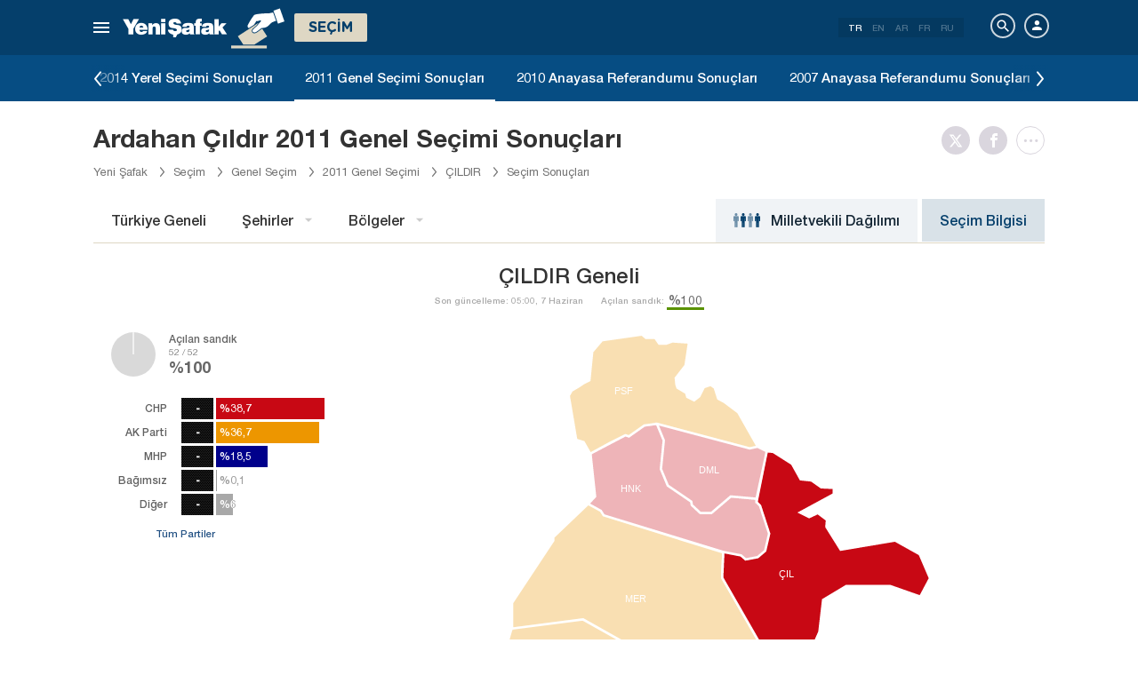

--- FILE ---
content_type: text/html; charset=utf-8
request_url: https://www.yenisafak.com/secim-2011/ardahan-cildir-secim-sonuclari
body_size: 26119
content:
<!DOCTYPE html><html xmlns="http://www.w3.org/1999/xhtml" xmlns:fb="http://ogp.me/ns/fb#" xmlns:og="http://ogp.me/ns#"><head> <meta name="viewport" content="width=device-width, initial-scale=1.0"><title>Ardahan Çıldır Seçim Sonuçları 2011 - Genel Seçim Çıldır Oy Oranları</title><meta http-equiv="content-type" content="text/html; charset=windows-1254" /><meta http-equiv="content-type" content="text/html; charset=iso-8859-9" /><meta http-equiv="content-type" content="text/html; charset=x-mac-turkish" /><meta name="apple-mobile-web-app-capable" content="yes" /><meta name="apple-mobile-web-app-status-bar-style" content="black" /><meta name="msapplication-tap-highlight" content="no" /><link rel="image_src" href="https://assets.yenisafak.com/yenisafaksecim/wwwroot/images/election/result-images/jpg/secim-2011.jpg" /><meta name="image" content="https://assets.yenisafak.com/yenisafaksecim/wwwroot/images/election/result-images/jpg/secim-2011.jpg" /><meta name="description" content="Ardahan Çıldır  genel seçim sonuçları 2011. Cumhurbaşkanlığı ve milletvekili genel seçim sonuçları  Ardahan Çıldır ilçe sonuçlarını, partilerin Çıldır  ilçe oy oranlarını ve sıralamalarını görebileceğiniz Çıldır genel seçim sonuçları sayfamız." /><meta name="keywords" content="Ardahan Çıldır seçim sonuçları, Ardahan Çıldır oy dağılımı, Ardahan Çıldır  milletvekilleri, Ardahan Çıldır ilçe seçim sonuçları" /><meta property="fb:pages" content="191453580768" /><meta property="og:description" content="Ardahan Çıldır  genel seçim sonuçları 2011. Cumhurbaşkanlığı ve milletvekili genel seçim sonuçları  Ardahan Çıldır ilçe sonuçlarını, partilerin Çıldır  ilçe oy oranlarını ve sıralamalarını görebileceğiniz Çıldır genel seçim sonuçları sayfamız." /><meta property="og:image" content="https://assets.yenisafak.com/yenisafaksecim/wwwroot/images/election/result-images/jpg/secim-2011.jpg" /><meta property="og:title" content="Ardahan Çıldır Seçim Sonuçları 2011 - Genel Seçim Çıldır Oy Oranları" /><meta property="og:site_name" content="Yeni Şafak" /><meta property="og:url" content="https://www.yenisafak.com/secim-2011/ardahan-cildir-secim-sonuclari" /><link rel="canonical" href="https://www.yenisafak.com/secim-2011/ardahan-cildir-secim-sonuclari" /><link rel="shortcut icon" href="https://assets.yenisafak.com/yenisafaksecim/wwwroot/images/favicon.png" type="image/png" /><meta http-equiv="Content-Language" content="tr" /><link rel="alternate" href="https://www.yenisafak.com" hreflang="tr-tr" /><meta http-equiv="cache-control" content="no-cache" /><meta http-equiv="pragma" content="no-cache" /><meta http-equiv="ImageToolbar" content="false" /><meta name="revisit-after" content="1" /><meta name="robots" content="ALL" /><meta name="Rating" content="General" /><meta name="Distribution" content="Global" /><meta name="Copyright" content="Yeni Şafak" /><meta name="Classification" content="Consumer" /><meta name="author" content="Yeni Şafak"><meta name="twitter:card" content="summary"><meta name="twitter:url" content="https://www.yenisafak.com/secim-2011/ardahan-cildir-secim-sonuclari"><meta name="twitter:title" content="Ardahan Çıldır Seçim Sonuçları 2011 - Genel Seçim Çıldır Oy Oranları"><meta name="twitter:description" content="Ardahan Çıldır  genel seçim sonuçları 2011. Cumhurbaşkanlığı ve milletvekili genel seçim sonuçları  Ardahan Çıldır ilçe sonuçlarını, partilerin Çıldır  ilçe oy oranlarını ve sıralamalarını görebileceğiniz Çıldır genel seçim sonuçları sayfamız."><meta name="twitter:image" content="https://assets.yenisafak.com/yenisafaksecim/wwwroot/images/election/result-images/jpg/secim-2011.jpg"><meta http-equiv="Content-Language" content="tr" /><meta http-equiv="cache-control" content="no-cache" /><meta http-equiv="pragma" content="no-cache" /><meta http-equiv="ImageToolbar" content="false" /><meta name="revisit-after" content="1" /><meta name="robots" content="ALL" /><meta name="Rating" content="General" /><meta name="Distribution" content="Global" /><meta name="Copyright" content="Yeni Şafak" /> <meta name="Classification" content="Consumer" /><meta name="DC.Title" content="Ardahan Çıldır Seçim Sonuçları 2011 - Genel Seçim Çıldır Oy Oranları"><meta name="DC.Creator" content="Yeni Şafak"><meta name="DC.Subject" content="Ardahan Çıldır Seçim Sonuçları 2011 - Genel Seçim Çıldır Oy Oranları"><meta name="DC.Description" content="Ardahan Çıldır  genel seçim sonuçları 2011. Cumhurbaşkanlığı ve milletvekili genel seçim sonuçları  Ardahan Çıldır ilçe sonuçlarını, partilerin Çıldır  ilçe oy oranlarını ve sıralamalarını görebileceğiniz Çıldır genel seçim sonuçları sayfamız."><meta name="DC.Publisher" content="Yeni Şafak"><meta name="DC.Contributor" content="Yeni Şafak"><meta name="DC.Date" content="23.01.2026 07:22:45"><meta name="DC.Type" content="Text"><meta name="DC.Source" content="Yeni Şafak"><meta name="DC.Language" content="tr-TR"><meta name="msvalidate.01" content="95F11EB833D9D049C2CDC855116F4442" /><meta itemprop="name" content="Ardahan Çıldır Seçim Sonuçları 2011 - Genel Seçim Çıldır Oy Oranları" /><meta itemprop="description" content="Ardahan Çıldır  genel seçim sonuçları 2011. Cumhurbaşkanlığı ve milletvekili genel seçim sonuçları  Ardahan Çıldır ilçe sonuçlarını, partilerin Çıldır  ilçe oy oranlarını ve sıralamalarını görebileceğiniz Çıldır genel seçim sonuçları sayfamız." /><meta itemprop="image" content="https://assets.yenisafak.com/yenisafaksecim/wwwroot/images/election/result-images/jpg/secim-2011.jpg" /><meta itemprop="url" content="https://www.yenisafak.com/secim-2011/ardahan-cildir-secim-sonuclari" /><meta itemprop="genre" content="news" /><meta itemprop="creator" content="Yeni Şafak" /><meta itemprop="copyrightHolder" content="Yeni Şafak" /><meta itemprop="provider" content="Yeni Şafak" /><meta itemprop="publisher" content="Yeni Şafak" /><meta itemprop="sourceOrganization" content="Yeni Şafak" /><meta itemprop="author" content="Yeni Şafak" /><meta itemprop="inLanguage" content="tr-TR" /><meta itemprop="copyrightYear" content="2026" /><meta itemprop="dateModified" content="2026-01-23T07:22:45+03:00" /><meta itemprop="datePublished" content="2026-01-23T07:22:45+03:00" /><meta itemprop="thumbnailUrl" content="https://assets.yenisafak.com/yenisafaksecim/wwwroot/images/election/result-images/jpg/secim-2011.jpg" /><meta itemprop="articleSection" content="Se&#231;im" /><meta itemprop="wordCount" content="134" /><meta itemprop="contentRating" content="6" /><meta name="google-play-app" content="app-id=yenisafak.com"><meta name="apple-itunes-app" content="app-id=579620956"><link rel="apple-touch-icon" href="https://assets.yenisafak.com/yenisafaksecim/wwwroot/images/favicon.png"> <link rel="alternate" media="only screen and (max-width: 640px)" href="https://www.yenisafak.com/secim-2011/ardahan-cildir-secim-sonuclari" />    <link href="https://assets.yenisafak.com/yenisafaksecim/wwwroot/dist/css/site.min.css?v=1.1.53" rel="stylesheet" /> <link href="https://assets.yenisafak.com/yenisafaksecim/wwwroot/dist/css/election.general.min.css?v=1.1.53" rel="stylesheet" />   <script>
if (window.location.host !== "www.yenisafak.com")
window['ga-disable-UA-3434195-1'] = true; (function (w, d, s, l, i) { w[l] = w[l] || []; w[l].push({ 'gtm.start': new Date().getTime(), event: 'gtm.js' }); var f = d.getElementsByTagName(s)[0], j = d.createElement(s), dl = l != 'dataLayer' ? '&l=' + l : ''; j.async = true; j.src = 'https://www.googletagmanager.com/gtm.js?id=' + i + dl; f.parentNode.insertBefore(j, f); })(window, document, 'script', 'dataLayer', 'GTM-KNN8VHW');</script>             </head><body class="election effect detail tr">  <header class="header header-053f6b fixed effect-1"><div class="container"><div class="row"><div class="col-md-24 empty">  <nav class="nav menu nav-down"> <span class="button"><i class="nav-icon"><i></i></i></span><div class="nav-content"><div class="menu-header flex"><div class="menu-search"> <i class="icon icon-search"></i> <input type="search" id="txtMenuSearch" placeholder="Arama i&#231;in tıklayın"></div><ul class="menu-option"><li class="item active"><a href="/" target="_blank" title="T&#252;m&#252;"><i class="icon-explore"></i><span>T&#252;m&#252;</span></a></li><li class="item disable"><a href="/" target="_blank" title="Favoriler"><i class="icon-turned-in"></i><span>Favoriler</span></a></li><li class="nav-close"> <i class="icon icon-close"></i></li></ul></div><div class="menu-user option flex" data-display="mobile"><div class="user"> <div class="user-image user-image-logged-in drop-down hide"><div class="user-menu"><ol><li class="info flex"> <a href="https://piri.net/yenisafak/account/settings?ReturnUrl=https://www.yenisafak.com/"><div class="image"> <img src="" width="28" height="28" alt="" /></div><div class="bio"><div class="name"></div><div class="mail"></div></div></a></li><li class="logout right"> <a target="_blank" title="Çıkış" href="https://piri.net/yenisafak/auth/logout?ReturnUrl=https://www.yenisafak.com/"><span class="icon-logout"></span><span>Çıkış</span></a></li></ol></div></div><div class="user-image user-image-anonymous"> <a class="link" href="https://piri.net/yenisafak/auth/login?ReturnUrl=https://www.yenisafak.com/" target="_blank"><i class="icon-person"></i><span>Giriş Yap</span></a></div ></div><div class="language"><div class="language-list"> <a class="item active" href=/secim-2011/ardahan-cildir-secim-sonuclari>TR</a> <a class="item" href="/en/secim-2011/ardahan-cildir-secim-sonuclari">EN</a> <a class="item" href="/ar/secim-2011/ardahan-cildir-secim-sonuclari">AR</a> <a class="item" href="/fr/secim-2011/ardahan-cildir-secim-sonuclari">FR</a> <a class="item" href="/ru/secim-2011/ardahan-cildir-secim-sonuclari">RU</a></div></div></div>
<div class="menu-list flex" data-action="menu" id="navMenuList"> <ul class="primary scroll" data-scroll="all"><li name="manşet"><a href="/" class="menu-cb0102" title="Manşet"><span>Manşet</span></a></li><li name="gundem" role="menu"><a href="/gundem" target="_blank" class="menu-#362861" title="Gündem"><span>G&#252;ndem</span></a></li><li name="dunya" role="menu"><a href="/dunya" target="_blank" class="menu-#E7A300" title="Yurt Dışı"><span>Yurt Dışı</span></a></li><li name="ekonomi" role="menu"><a href="/ekonomi" target="_blank" class="menu-#1B4994" title="Ekonomi"><span>Ekonomi</span></a></li><li name="spor" role="menu"><a href="/spor" target="_blank" class="menu-#00A900" title="Spor"><span>Spor</span></a></li><li name="teknoloji" role="menu"><a href="/teknoloji" target="_blank" class="menu-#EC731A" title="Teknoloji"><span>Teknoloji</span></a></li><li name="hayat" role="menu"><a href="/hayat" target="_blank" class="menu-#A600A0" title="Hayat"><span>Hayat</span></a></li><li name="ozgun" role="menu"><a href="/ozgun" target="_blank" class="menu-#CB0102" title="Özgün"><span>&#214;zg&#252;n</span></a></li><li name="ramazan" role="menu"><a href="/ramazan" target="_blank" class="menu-#1E96A4" title="Ramazan"><span>Ramazan</span></a></li><li name="diger" role=""><a href="/diger" target="_blank" class="menu-#053F6B" title="Diğer"><span>Diğer</span></a></li><li name="secim" role="menu"><a href="/secim" target="_blank" class="menu-#053F6B" title="Seçim"><span>Se&#231;im</span></a></li><li name="ozel" role=""><a href="/ozel" target="_blank" class="menu-#CB0102" title="Özel"><span>&#214;zel</span></a></li><li name="dusunce-gunlugu" role=""><a href="/dusunce-gunlugu" target="_blank" class="menu-#666666" title="Düşünce Günlüğü"><span>D&#252;ş&#252;nce G&#252;nl&#252;ğ&#252;</span></a></li><li name="islam-sanatlari" role=""><a href="/islam-sanatlari" target="_blank" class="menu-#CB0102" title="İslam Sanatları"><span>İslam Sanatları</span></a></li><li name="koronavirus" role=""><a href="/koronavirus" target="_blank" class="menu-#00A5A1" title="Koronavirüs"><span>Koronavir&#252;s</span></a></li><li name="savunmadaki-turkler" role=""><a href="/savunmadaki-turkler" target="_blank" class="menu-#CB0102" title="Savunmadaki Türkler"><span>Savunmadaki T&#252;rkler</span></a></li><li name="check-z" role=""><a href="/check-z" target="_blank" class="menu-#CB0102" title="Check Z"><span>Check Z</span></a></li><li name="benim-hikayem" role=""><a href="/benim-hikayem" target="_blank" class="menu-#CB0102" title="Benim Hikayem"><span>Benim Hikayem</span></a></li><li name="arka-plan" role=""><a href="/arka-plan" target="_blank" class="menu-#CB0102" title="Arka Plan"><span>Arka Plan</span></a></li><li name="seyyah" role=""><a href="/seyyah" target="_blank" class="menu-#FFFFFF" title="Seyyah"><span>Seyyah</span></a></li><li name="mahal" role=""><a href="/mahal" target="_blank" class="menu-#FFFFFF" title="Mahal"><span>Mahal</span></a></li><li name="yazarlar" role="menu"><a href="/yazarlar" target="_blank" class="menu-a99f91" title="Yazarlar"><span>Yazarlar</span></a></li><li name="cizerler" role="menu"><a href="/karikatur" target="_blank" class="menu-a99f91" title="&#199;izerler"><span>&#199;izerler</span></a></li><li name="foto-galeri" role="menu"><a href="/galeri" target="_blank" class="menu-000000" title="Foto Galeri"><span>Foto Galeri</span></a></li><li name="video-galeri" role="menu"><a href="/video" target="_blank" class="menu-000000" title="Video Galeri"><span>Video Galeri</span></a></li><li name="hava-durumu" role="menu"><a href="/hava-durumu" target="_blank" class="menu-2196f3" title="Hava Durumu"><span>Hava Durumu</span></a></li><li name="namaz-vakitleri" role="menu"><a href="/namaz-vakitleri" target="_blank" class="menu-72b29a" title="Namaz Vakitleri"><span>Namaz Vakitleri</span></a></li><li name="egazete" role="menu"><a href="http://egazete.yenisafak.com.tr" target="_blank" class="menu-cb0102" title="eGazete"><span>eGazete</span></a></li></ul><ul class="secondary scroll" data-scroll="all"> <li resource="gundem"><ol><li name="gundem-egitim" role=""><a href="/egitim" target="_blank" title="Eğitim"><span>Eğitim</span><small>G&#252;ndem</small></a></li><li name="gundem-politika" role=""><a href="/politika" target="_blank" title="Politika"><span>Politika</span><small>G&#252;ndem</small></a></li><li name="gundem-turkiye" role="menu"><a href="/turkiye" target="_blank" title="Türkiye"><span>T&#252;rkiye</span><small>G&#252;ndem</small></a></li><li name="gundem-3-sayfa" role=""><a href="/3-sayfa" target="_blank" title="3. Sayfa"><span>3. Sayfa</span><small>G&#252;ndem</small></a></li><li name="gundem-darbe-girisimi" role=""><a href="/darbe-girisimi" target="_blank" title="Darbe Girişimi"><span>Darbe Girişimi</span><small>G&#252;ndem</small></a></li><li name="gundem-15temmuz-darbe-girisimi" role=""><a href="/15temmuz-darbe-girisimi" target="_blank" title="15 Temmuz Darbe Girişimi "><span>15 Temmuz Darbe Girişimi </span><small>G&#252;ndem</small></a></li><li name="gundem-yerel-gundem" role=""><a href="/yerel-gundem" target="_blank" title="Yerel Gündem"><span>Yerel G&#252;ndem</span><small>G&#252;ndem</small></a></li><li name="gundem-gunun-yalani" role=""><a href="/gunun-yalani" target="_blank" title="Günün Yalanı"><span>G&#252;n&#252;n Yalanı</span><small>G&#252;ndem</small></a></li></ol></li><li resource="dunya"><ol><li name="dunya-ortadogu" role=""><a href="/ortadogu" target="_blank" title="Ortadoğu"><span>Ortadoğu</span><small>Yurt Dışı</small></a></li><li name="dunya-avrupa" role=""><a href="/avrupa" target="_blank" title="Avrupa"><span>Avrupa</span><small>Yurt Dışı</small></a></li><li name="dunya-amerika" role=""><a href="/amerika" target="_blank" title="Amerika"><span>Amerika</span><small>Yurt Dışı</small></a></li><li name="dunya-asya" role=""><a href="/asya" target="_blank" title="Asya"><span>Asya</span><small>Yurt Dışı</small></a></li><li name="dunya-afrika" role=""><a href="/afrika" target="_blank" title="Afrika"><span>Afrika</span><small>Yurt Dışı</small></a></li><li name="dunya-antarktika" role=""><a href="/antarktika" target="_blank" title="Antarktika"><span>Antarktika</span><small>Yurt Dışı</small></a></li><li name="dunya-okyanusya" role=""><a href="/okyanusya" target="_blank" title="Okyanusya"><span>Okyanusya</span><small>Yurt Dışı</small></a></li></ol></li><li resource="ekonomi"><ol><li name="ekonomi-turkiye-ekonomisi" role=""><a href="/turkiye-ekonomisi" target="_blank" title="Türkiye Ekonomisi"><span>T&#252;rkiye Ekonomisi</span><small>Ekonomi</small></a></li><li name="ekonomi-dunya-ekonomisi" role=""><a href="/dunya-ekonomisi" target="_blank" title="Dünya Ekonomisi"><span>D&#252;nya Ekonomisi</span><small>Ekonomi</small></a></li><li name="ekonomi-otomotiv" role=""><a href="/otomotiv" target="_blank" title="Otomotiv"><span>Otomotiv</span><small>Ekonomi</small></a></li><li name="ekonomi-savunma-sanayi" role=""><a href="/savunma-sanayi" target="_blank" title="Savunma Sanayi"><span>Savunma Sanayi</span><small>Ekonomi</small></a></li></ol></li><li resource="spor"><ol><li name="spor-futbol" role=""><a href="/spor/futbol" target="_blank" title="Futbol"><span>Futbol</span><small>Spor</small></a></li><li name="spor-basketbol" role=""><a href="/spor/basketbol" target="_blank" title="Basketbol"><span>Basketbol</span><small>Spor</small></a></li><li name="spor-voleybol" role=""><a href="/spor/voleybol" target="_blank" title="Voleybol"><span>Voleybol</span><small>Spor</small></a></li><li name="spor-tenis" role=""><a href="/spor/tenis" target="_blank" title="Tenis"><span>Tenis</span><small>Spor</small></a></li><li name="spor-f1" role=""><a href="/spor/f1" target="_blank" title="F1"><span>F1</span><small>Spor</small></a></li><li name="spor-gures" role=""><a href="/spor/gures" target="_blank" title="Güreş"><span>G&#252;reş</span><small>Spor</small></a></li><li name="spor-salon-sporlari" role=""><a href="/spor/salon-sporlari" target="_blank" title="Salon Sporları"><span>Salon Sporları</span><small>Spor</small></a></li><li name="spor-transfer" role=""><a href="/spor/transfer" target="_blank" title="Transfer"><span>Transfer</span><small>Spor</small></a></li><li name="spor-diger-spor" role=""><a href="/spor/diger-spor" target="_blank" title="Diğer"><span>Diğer</span><small>Spor</small></a></li><li name="spor-bilgi" role=""><a href="/spor/bilgi" target="_blank" title="Bilgi"><span>Bilgi</span><small>Spor</small></a></li></ol></li><li resource="teknoloji"><ol><li name="teknoloji-internet" role=""><a href="/internet" target="_blank" title="İnternet"><span>İnternet</span><small>Teknoloji</small></a></li><li name="teknoloji-bilim" role=""><a href="/bilim" target="_blank" title="Bilim"><span>Bilim</span><small>Teknoloji</small></a></li><li name="teknoloji-mobil" role=""><a href="/mobil" target="_blank" title="Mobil"><span>Mobil</span><small>Teknoloji</small></a></li><li name="teknoloji-otomobil-teknoloji" role=""><a href="/otomobil-teknoloji" target="_blank" title="Otomobil"><span>Otomobil</span><small>Teknoloji</small></a></li></ol></li><li resource="hayat"><ol><li name="hayat-saglik" role=""><a href="/saglik" target="_blank" title="Sağlık"><span>Sağlık</span><small>Hayat</small></a></li><li name="hayat-kultur-sanat" role=""><a href="/kultur-sanat" target="_blank" title="Kültür Sanat"><span>K&#252;lt&#252;r Sanat</span><small>Hayat</small></a></li><li name="hayat-kitap" role=""><a href="/kitap" target="_blank" title="Yeni Şafak Kitap Eki"><span>Yeni Şafak Kitap Eki</span><small>Hayat</small></a></li><li name="hayat-yenisafak-pazar" role=""><a href="/yenisafak-pazar" target="_blank" title="Yeni Şafak Pazar Eki"><span>Yeni Şafak Pazar Eki</span><small>Hayat</small></a></li><li name="hayat-aktuel" role=""><a href="/aktuel" target="_blank" title="Aktüel"><span>Akt&#252;el</span><small>Hayat</small></a></li><li name="hayat-sinema" role=""><a href="/sinema" target="_blank" title="Sinema"><span>Sinema</span><small>Hayat</small></a></li><li name="hayat-seyahat" role=""><a href="/seyahat" target="_blank" title="Seyahat"><span>Seyahat</span><small>Hayat</small></a></li><li name="hayat-yenisafak-30-yil" role=""><a href="/yenisafak-30-yil" target="_blank" title="Yeni Şafak 30. Yıl"><span>Yeni Şafak 30. Yıl</span><small>Hayat</small></a></li></ol></li><li resource="ozgun"><ol><li name="ozgun-dini-bilgiler-kilavuzu" role=""><a href="/dini-bilgiler-kilavuzu" target="_blank" title="Dini Bilgiler"><span>Dini Bilgiler</span><small>&#214;zg&#252;n</small></a></li><li name="ozgun-yemek-tarifleri" role=""><a href="/yemek-tarifleri" target="_blank" title="Yemek Tarifleri"><span>Yemek Tarifleri</span><small>&#214;zg&#252;n</small></a></li><li name="ozgun-ozgun-haberler" role=""><a href="/ozgun-haberler" target="_blank" title="Özgün Haberler"><span>&#214;zg&#252;n Haberler</span><small>&#214;zg&#252;n</small></a></li><li name="ozgun-kimdir" role=""><a href="/kimdir" target="_blank" title="Kimdir"><span>Kimdir</span><small>&#214;zg&#252;n</small></a></li></ol></li><li resource="ramazan"><ol><li name="ramazan-ramazan-haberleri" role=""><a href="/ramazan-haberleri" target="_blank" title="Ramazan Haberleri"><span>Ramazan Haberleri</span><small>Ramazan</small></a></li></ol></li><li resource="diger"><ol></ol></li><li resource="secim"><ol><li name="secim-secim-2015" role=""><a href="/secim-2015" target="_blank" title="2015 Haziran Genel Seçimi"><span>2015 Haziran Genel Se&#231;imi</span><small>Se&#231;im</small></a></li><li name="secim-secim-referandum-2017" role=""><a href="/secim-referandum-2017" target="_blank" title="2017 Anayasa Referandumu"><span>2017 Anayasa Referandumu</span><small>Se&#231;im</small></a></li><li name="secim-secim-referandum-2010" role=""><a href="/secim-referandum-2010" target="_blank" title="2010 Anayasa Referandumu"><span>2010 Anayasa Referandumu</span><small>Se&#231;im</small></a></li><li name="secim-secim-referandum-2007" role=""><a href="/secim-referandum-2007" target="_blank" title="2007 Anayasa Referandumu"><span>2007 Anayasa Referandumu</span><small>Se&#231;im</small></a></li><li name="secim-secim-referandum-1988" role=""><a href="/secim-referandum-1988" target="_blank" title="1988 Anayasa Referandumu"><span>1988 Anayasa Referandumu</span><small>Se&#231;im</small></a></li><li name="secim-secim-referandum-1982" role=""><a href="/secim-referandum-1982" target="_blank" title="1982 Anayasa Referandumu"><span>1982 Anayasa Referandumu</span><small>Se&#231;im</small></a></li><li name="secim-secim-referandum-1987" role=""><a href="/secim-referandum-1987" target="_blank" title="1987 Anayasa Referandumu"><span>1987 Anayasa Referandumu</span><small>Se&#231;im</small></a></li><li name="secim-secim-referandum-1961" role=""><a href="/secim-referandum-1961" target="_blank" title="1961 Anayasa Referandumu"><span>1961 Anayasa Referandumu</span><small>Se&#231;im</small></a></li><li name="secim-secim-1983" role=""><a href="/secim-1983" target="_blank" title="1983 Genel Seçimi"><span>1983 Genel Se&#231;imi</span><small>Se&#231;im</small></a></li><li name="secim-secim-1987" role=""><a href="/secim-1987" target="_blank" title="1987 Genel Seçimi"><span>1987 Genel Se&#231;imi</span><small>Se&#231;im</small></a></li><li name="secim-secim-1991" role=""><a href="/secim-1991" target="_blank" title="1991 Genel Seçimi"><span>1991 Genel Se&#231;imi</span><small>Se&#231;im</small></a></li><li name="secim-secim-1995" role=""><a href="/secim-1995" target="_blank" title="1995 Genel Seçimi"><span>1995 Genel Se&#231;imi</span><small>Se&#231;im</small></a></li><li name="secim-secim-1999" role=""><a href="/secim-1999" target="_blank" title="1999 Genel Seçimi"><span>1999 Genel Se&#231;imi</span><small>Se&#231;im</small></a></li><li name="secim-secim-2002" role=""><a href="/secim-2002" target="_blank" title="2002 Genel Seçimi"><span>2002 Genel Se&#231;imi</span><small>Se&#231;im</small></a></li><li name="secim-secim-2007" role=""><a href="/secim-2007" target="_blank" title="2007 Genel Seçimi"><span>2007 Genel Se&#231;imi</span><small>Se&#231;im</small></a></li><li name="secim-secim-2015-kasim" role=""><a href="/secim-2015-kasim" target="_blank" title="2015 Kasım Genel Seçimi"><span>2015 Kasım Genel Se&#231;imi</span><small>Se&#231;im</small></a></li><li name="secim-secim-1946" role=""><a href="/secim-1946" target="_blank" title="1946 Genel Seçimi"><span>1946 Genel Se&#231;imi</span><small>Se&#231;im</small></a></li><li name="secim-secim-1950" role=""><a href="/secim-1950" target="_blank" title="1950 Genel Seçimi"><span>1950 Genel Se&#231;imi</span><small>Se&#231;im</small></a></li><li name="secim-secim-1954" role=""><a href="/secim-1954" target="_blank" title="1954 Genel Seçimi"><span>1954 Genel Se&#231;imi</span><small>Se&#231;im</small></a></li><li name="secim-secim-1957" role=""><a href="/secim-1957" target="_blank" title="1957 Genel Seçimi"><span>1957 Genel Se&#231;imi</span><small>Se&#231;im</small></a></li><li name="secim-secim-1961" role=""><a href="/secim-1961" target="_blank" title="1961 Genel Seçimi"><span>1961 Genel Se&#231;imi</span><small>Se&#231;im</small></a></li><li name="secim-secim-1965" role=""><a href="/secim-1965" target="_blank" title="1965 Genel Seçimi"><span>1965 Genel Se&#231;imi</span><small>Se&#231;im</small></a></li><li name="secim-secim-1969" role=""><a href="/secim-1969" target="_blank" title="1969 Genel Seçimi"><span>1969 Genel Se&#231;imi</span><small>Se&#231;im</small></a></li><li name="secim-secim-1973" role=""><a href="/secim-1973" target="_blank" title="1973 Genel Seçimi"><span>1973 Genel Se&#231;imi</span><small>Se&#231;im</small></a></li><li name="secim-secim-1977" role=""><a href="/secim-1977" target="_blank" title="1977 Genel Seçimi"><span>1977 Genel Se&#231;imi</span><small>Se&#231;im</small></a></li><li name="secim-secim-2011" role=""><a href="/secim-2011" target="_blank" title="2011 Genel Seçimi"><span>2011 Genel Se&#231;imi</span><small>Se&#231;im</small></a></li><li name="secim-yerel-secim-2019" role=""><a href="/yerel-secim-2019" target="_blank" title="2019 Yerel Seçimi"><span>2019 Yerel Se&#231;imi</span><small>Se&#231;im</small></a></li><li name="secim-23-haziran-istanbul-secimi" role=""><a href="/23-haziran-istanbul-secimi" target="_blank" title="23 Haziran 2019 İstanbul Seçimi"><span>23 Haziran 2019 İstanbul Se&#231;imi</span><small>Se&#231;im</small></a></li><li name="secim-yerel-secim-2014" role=""><a href="/yerel-secim-2014" target="_blank" title="2014 Yerel Seçimi"><span>2014 Yerel Se&#231;imi</span><small>Se&#231;im</small></a></li><li name="secim-secim-2018" role=""><a href="/secim-2018" target="_blank" title="2018 Genel Seçimi"><span>2018 Genel Se&#231;imi</span><small>Se&#231;im</small></a></li><li name="secim-secim-cumhurbaskanligi-2018" role=""><a href="/secim-cumhurbaskanligi-2018" target="_blank" title="2018 Cumhurbaşkanlığı Seçimi"><span>2018 Cumhurbaşkanlığı Se&#231;imi</span><small>Se&#231;im</small></a></li><li name="secim-secim-2014" role=""><a href="https://secim.yenisafak.com/tr" target="_blank" title="2014 Cumhurbaşkanlığı Seçimi"><span>2014 Cumhurbaşkanlığı Se&#231;imi</span><small>Se&#231;im</small></a></li><li name="secim-secim-sonuclari" role=""><a href="/secim-sonuclari" target="_blank" title="Seçim Sonuçları"><span>Se&#231;im Sonu&#231;ları</span><small>Se&#231;im</small></a></li><li name="secim-secim-2023" role=""><a href="/secim-2023" target="_blank" title="2023 Genel Seçimi"><span>2023 Genel Se&#231;imi</span><small>Se&#231;im</small></a></li><li name="secim-secim-cumhurbaskanligi-2023" role=""><a href="/secim-cumhurbaskanligi-2023" target="_blank" title="2023 Cumhurbaşkanlığı Seçimi"><span>2023 Cumhurbaşkanlığı Se&#231;imi</span><small>Se&#231;im</small></a></li><li name="secim-secim-cumhurbaskanligi-2023-2-tur" role=""><a href="/secim-cumhurbaskanligi-2023-2-tur" target="_blank" title="2023 Cumhurbaşkanlığı 2. Tur Seçimi"><span>2023 Cumhurbaşkanlığı 2. Tur Se&#231;imi</span><small>Se&#231;im</small></a></li><li name="secim-yerel-secim-2024" role=""><a href="/yerel-secim-2024" target="_blank" title="2024 Yerel Seçimi"><span>2024 Yerel Se&#231;imi</span><small>Se&#231;im</small></a></li></ol></li><li resource="ozel"><ol></ol></li><li resource="dusunce-gunlugu"><ol></ol></li><li resource="islam-sanatlari"><ol></ol></li><li resource="koronavirus"><ol></ol></li><li resource="savunmadaki-turkler"><ol></ol></li><li resource="check-z"><ol></ol></li><li resource="benim-hikayem"><ol></ol></li><li resource="arka-plan"><ol></ol></li><li resource="seyyah"><ol></ol></li><li resource="mahal"><ol></ol></li><li resource="yazarlar"><ol><li name="yazarlar-tum"><a href="/yazarlar" target="_blank" title="T&#252;m Yazarlar"><span>T&#252;m Yazarlar</span><small>Yazarlar</small></a></li><li name="yazarlar-bugun"><a href="/yazarlar" target="_blank" title="Bug&#252;n Yazanlar"><span>Bug&#252;n Yazanlar</span><small>Yazarlar</small></a></li><li name="yazarlar-gazete"><a href="/yazarlar/gazete/" target="_blank" title="Gazete Yazarları"><span>Gazete Yazarları</span><small>Yazarlar</small></a></li><li name="yazarlar-spor"><a href="/yazarlar/spor" target="_blank" title="Spor Yazarları"><span>Spor Yazarları</span><small>Yazarlar</small></a></li><li name="yazarlar-arsiv"><a href="/yazarlar/arsiv" target="_blank" title="Arşiv Yazarları"><span>Arşiv Yazarları</span><small>Yazarlar</small></a></li></ol></li><li resource="cizerler"><ol><li name="cizerler-hasanaycin"><a href="/karikatur/hasan-aycin" target="_blank" title="Hasan Aycın"><span>Hasan Aycın</span><small>&#199;izerler</small></a></li><li name="cizerler-osmanturhan"><a href="/karikatur/osman-turhan" target="_blank" title="Osman Turhan "><span>Osman Turhan</span><small>&#199;izerler</small></a></li><li name="cizerler-muslimshow"><a href="/karikatur/muslim-show/" target="_blank" title="Müslim Show "><span>M&#252;slim Show</span><small>&#199;izerler</small></a></li></ol></li><li resource="foto-galeri"><ol><li name="foto-galeri-gundem" role="menu"><a href="/galeri/gundem" target="_blank" title="Gündem"><span>G&#252;ndem</span><small>Foto Galeri</small></a></li><li name="foto-galeri-dunya" role="menu"><a href="/galeri/dunya" target="_blank" title="Yurt Dışı"><span>Yurt Dışı</span><small>Foto Galeri</small></a></li><li name="foto-galeri-ekonomi" role="menu"><a href="/galeri/ekonomi" target="_blank" title="Ekonomi"><span>Ekonomi</span><small>Foto Galeri</small></a></li><li name="foto-galeri-spor" role="menu"><a href="/galeri/spor" target="_blank" title="Spor"><span>Spor</span><small>Foto Galeri</small></a></li><li name="foto-galeri-teknoloji" role="menu"><a href="/galeri/teknoloji" target="_blank" title="Teknoloji"><span>Teknoloji</span><small>Foto Galeri</small></a></li><li name="foto-galeri-hayat" role="menu"><a href="/galeri/hayat" target="_blank" title="Hayat"><span>Hayat</span><small>Foto Galeri</small></a></li><li name="foto-galeri-ozgun" role="menu"><a href="/galeri/ozgun" target="_blank" title="Özgün"><span>&#214;zg&#252;n</span><small>Foto Galeri</small></a></li><li name="foto-galeri-ramazan" role="menu"><a href="/galeri/ramazan" target="_blank" title="Ramazan"><span>Ramazan</span><small>Foto Galeri</small></a></li><li name="foto-galeri-diger" role=""><a href="/galeri/diger" target="_blank" title="Diğer"><span>Diğer</span><small>Foto Galeri</small></a></li><li name="foto-galeri-secim" role="menu"><a href="/galeri/secim" target="_blank" title="Seçim"><span>Se&#231;im</span><small>Foto Galeri</small></a></li><li name="foto-galeri-koronavirus" role=""><a href="/galeri/koronavirus" target="_blank" title="Koronavirüs"><span>Koronavir&#252;s</span><small>Foto Galeri</small></a></li><li name="foto-galeri-check-z" role=""><a href="/galeri/check-z" target="_blank" title="Check Z"><span>Check Z</span><small>Foto Galeri</small></a></li><li name="foto-galeri-arka-plan" role=""><a href="/galeri/arka-plan" target="_blank" title="Arka Plan"><span>Arka Plan</span><small>Foto Galeri</small></a></li><li name="foto-galeri-kose-basi" role=""><a href="/galeri/kose-basi" target="_blank" title="Köşe Başı"><span>K&#246;şe Başı</span><small>Foto Galeri</small></a></li><li name="foto-galeri-seyyah" role=""><a href="/galeri/seyyah" target="_blank" title="Seyyah"><span>Seyyah</span><small>Foto Galeri</small></a></li><li name="foto-galeri-mahal" role=""><a href="/galeri/mahal" target="_blank" title="Mahal"><span>Mahal</span><small>Foto Galeri</small></a></li></ol></li><li resource="video-galeri"><ol><li name="video-galeri-gundem" role="menu"><a href="/video/gundem" target="_blank" title="Gündem"><span>G&#252;ndem</span><small>Video Galeri</small></a></li><li name="video-galeri-dunya" role="menu"><a href="/video/dunya" target="_blank" title="Yurt Dışı"><span>Yurt Dışı</span><small>Video Galeri</small></a></li><li name="video-galeri-ekonomi" role="menu"><a href="/video/ekonomi" target="_blank" title="Ekonomi"><span>Ekonomi</span><small>Video Galeri</small></a></li><li name="video-galeri-spor" role="menu"><a href="/video/spor" target="_blank" title="Spor"><span>Spor</span><small>Video Galeri</small></a></li><li name="video-galeri-teknoloji" role="menu"><a href="/video/teknoloji" target="_blank" title="Teknoloji"><span>Teknoloji</span><small>Video Galeri</small></a></li><li name="video-galeri-hayat" role="menu"><a href="/video/hayat" target="_blank" title="Hayat"><span>Hayat</span><small>Video Galeri</small></a></li><li name="video-galeri-ozgun" role="menu"><a href="/video/ozgun" target="_blank" title="Özgün"><span>&#214;zg&#252;n</span><small>Video Galeri</small></a></li><li name="video-galeri-haber" role=""><a href="/video/haber" target="_blank" title="Haber"><span>Haber</span><small>Video Galeri</small></a></li><li name="video-galeri-eglence" role=""><a href="/video/eglence" target="_blank" title="Eğlence"><span>Eğlence</span><small>Video Galeri</small></a></li><li name="video-galeri-programlar" role=""><a href="/video/programlar" target="_blank" title="Programlar"><span>Programlar</span><small>Video Galeri</small></a></li><li name="video-galeri-ramazan" role="menu"><a href="/video/ramazan" target="_blank" title="Ramazan"><span>Ramazan</span><small>Video Galeri</small></a></li><li name="video-galeri-diger" role=""><a href="/video/diger" target="_blank" title="Diğer"><span>Diğer</span><small>Video Galeri</small></a></li><li name="video-galeri-diziler" role=""><a href="/video/diziler" target="_blank" title="Diziler"><span>Diziler</span><small>Video Galeri</small></a></li><li name="video-galeri-secim" role="menu"><a href="/video/secim" target="_blank" title="Seçim"><span>Se&#231;im</span><small>Video Galeri</small></a></li><li name="video-galeri-ozel" role=""><a href="/video/ozel" target="_blank" title="Özel"><span>&#214;zel</span><small>Video Galeri</small></a></li><li name="video-galeri-podcast" role="menu"><a href="/video/podcast" target="_blank" title="Podcast"><span>Podcast</span><small>Video Galeri</small></a></li><li name="video-galeri-koronavirus" role=""><a href="/video/koronavirus" target="_blank" title="Koronavirüs"><span>Koronavir&#252;s</span><small>Video Galeri</small></a></li><li name="video-galeri-tabuta-sigmayanlar" role=""><a href="/video/tabuta-sigmayanlar" target="_blank" title="Tabuta Sığmayanlar"><span>Tabuta Sığmayanlar</span><small>Video Galeri</small></a></li><li name="video-galeri-soz-milletin" role=""><a href="/video/soz-milletin" target="_blank" title="Söz Milletin"><span>S&#246;z Milletin</span><small>Video Galeri</small></a></li><li name="video-galeri-savunmadaki-turkler" role=""><a href="/video/savunmadaki-turkler" target="_blank" title="Savunmadaki Türkler"><span>Savunmadaki T&#252;rkler</span><small>Video Galeri</small></a></li><li name="video-galeri-check-z" role=""><a href="/video/check-z" target="_blank" title="Check Z"><span>Check Z</span><small>Video Galeri</small></a></li><li name="video-galeri-benim-hikayem" role=""><a href="/video/benim-hikayem" target="_blank" title="Benim Hikayem"><span>Benim Hikayem</span><small>Video Galeri</small></a></li><li name="video-galeri-arka-plan" role=""><a href="/video/arka-plan" target="_blank" title="Arka Plan"><span>Arka Plan</span><small>Video Galeri</small></a></li><li name="video-galeri-kose-basi" role=""><a href="/video/kose-basi" target="_blank" title="Köşe Başı"><span>K&#246;şe Başı</span><small>Video Galeri</small></a></li><li name="video-galeri-yol-arkadaslari" role=""><a href="/video/yol-arkadaslari" target="_blank" title="Yol Arkadaşları"><span>Yol Arkadaşları</span><small>Video Galeri</small></a></li><li name="video-galeri-bir-nefes" role=""><a href="/video/bir-nefes" target="_blank" title="Bir Nefes"><span>Bir Nefes</span><small>Video Galeri</small></a></li><li name="video-galeri-hanimlar-mahfili" role=""><a href="/video/hanimlar-mahfili" target="_blank" title="Hanımlar Mahfili"><span>Hanımlar Mahfili</span><small>Video Galeri</small></a></li><li name="video-galeri-pergel" role=""><a href="/video/pergel" target="_blank" title="Pergel"><span>Pergel</span><small>Video Galeri</small></a></li><li name="video-galeri-seyyah" role=""><a href="/video/seyyah" target="_blank" title="Seyyah"><span>Seyyah</span><small>Video Galeri</small></a></li><li name="video-galeri-mahal" role=""><a href="/video/mahal" target="_blank" title="Mahal"><span>Mahal</span><small>Video Galeri</small></a></li></ol></li><li resource="hava-durumu"><ol><li name="hava-durumu-istanbul"><a href="/hava-durumu/istanbul" target="_blank" title="İstanbul Hava Durumu"><span>İstanbul Hava Durumu</span><small>Hava Durumu</small></a></li><li name="hava-durumu-ankara"><a href="/hava-durumu/ankara" target="_blank" title="Ankara Hava Durumu"><span>Ankara Hava Durumu</span><small>Hava Durumu</small></a></li><li name="hava-durumu-izmir"><a href="/hava-durumu/izmir" target="_blank" title="İzmir Hava Durumu"><span>İzmir Hava Durumu</span><small>Hava Durumu</small></a></li></ol></li><li resource="namaz-vakitleri"><ol><li name="namaz-vakitleri-istanbul"><a href="/namaz-vakitleri/istanbul" target="_blank" title="İstanbul Namaz Vakitleri"><span>İstanbul Namaz Vakitleri</span><small>Namaz Vakitleri</small></a></li><li name="namaz-vakitleri-ankara"><a href="/namaz-vakitleri/ankara" target="_blank" title="Ankara Namaz Vakitleri"><span>Ankara Namaz Vakitleri</span><small>Namaz Vakitleri</small></a></li><li name="namaz-vakitleri-izmir"><a href="/namaz-vakitleri/izmir" target="_blank" title="İzmir Namaz Vakitleri"><span>İzmir Namaz Vakitleri</span><small>Namaz Vakitleri</small></a></li></ol></li></ul><ul class="tertiary scroll" data-scroll="all" data-display="site"> <li resource="gundem-turkiye"><ol><li name="gundem-adana"><a href="/adana" target="_blank" title="Adana"><span>Adana</span><small>G&#252;ndem / T&#252;rkiye</small></a></li><li name="gundem-adiyaman"><a href="/adiyaman" target="_blank" title="Adıyaman"><span>Adıyaman</span><small>G&#252;ndem / T&#252;rkiye</small></a></li><li name="gundem-afyonkarahisar"><a href="/afyonkarahisar" target="_blank" title="Afyonkarahisar"><span>Afyonkarahisar</span><small>G&#252;ndem / T&#252;rkiye</small></a></li><li name="gundem-agri"><a href="/agri" target="_blank" title="Ağrı"><span>Ağrı</span><small>G&#252;ndem / T&#252;rkiye</small></a></li><li name="gundem-amasya"><a href="/amasya" target="_blank" title="Amasya"><span>Amasya</span><small>G&#252;ndem / T&#252;rkiye</small></a></li><li name="gundem-ankara"><a href="/ankara" target="_blank" title="Ankara"><span>Ankara</span><small>G&#252;ndem / T&#252;rkiye</small></a></li><li name="gundem-antalya"><a href="/antalya" target="_blank" title="Antalya"><span>Antalya</span><small>G&#252;ndem / T&#252;rkiye</small></a></li><li name="gundem-artvin"><a href="/artvin" target="_blank" title="Artvin"><span>Artvin</span><small>G&#252;ndem / T&#252;rkiye</small></a></li><li name="gundem-aydin"><a href="/aydin" target="_blank" title="Aydın"><span>Aydın</span><small>G&#252;ndem / T&#252;rkiye</small></a></li><li name="gundem-balikesir"><a href="/balikesir" target="_blank" title="Balıkesir"><span>Balıkesir</span><small>G&#252;ndem / T&#252;rkiye</small></a></li><li name="gundem-bilecik"><a href="/bilecik" target="_blank" title="Bilecik"><span>Bilecik</span><small>G&#252;ndem / T&#252;rkiye</small></a></li><li name="gundem-bingol"><a href="/bingol" target="_blank" title="Bingöl"><span>Bing&#246;l</span><small>G&#252;ndem / T&#252;rkiye</small></a></li><li name="gundem-bitlis"><a href="/bitlis" target="_blank" title="Bitlis"><span>Bitlis</span><small>G&#252;ndem / T&#252;rkiye</small></a></li><li name="gundem-bolu"><a href="/bolu" target="_blank" title="Bolu"><span>Bolu</span><small>G&#252;ndem / T&#252;rkiye</small></a></li><li name="gundem-burdur"><a href="/burdur" target="_blank" title="Burdur"><span>Burdur</span><small>G&#252;ndem / T&#252;rkiye</small></a></li><li name="gundem-bursa"><a href="/bursa" target="_blank" title="Bursa"><span>Bursa</span><small>G&#252;ndem / T&#252;rkiye</small></a></li><li name="gundem-canakkale"><a href="/canakkale" target="_blank" title="Çanakkale"><span>&#199;anakkale</span><small>G&#252;ndem / T&#252;rkiye</small></a></li><li name="gundem-cankiri"><a href="/cankiri" target="_blank" title="Çankırı"><span>&#199;ankırı</span><small>G&#252;ndem / T&#252;rkiye</small></a></li><li name="gundem-corum"><a href="/corum" target="_blank" title="Çorum"><span>&#199;orum</span><small>G&#252;ndem / T&#252;rkiye</small></a></li><li name="gundem-denizli"><a href="/denizli" target="_blank" title="Denizli"><span>Denizli</span><small>G&#252;ndem / T&#252;rkiye</small></a></li><li name="gundem-diyarbakir"><a href="/diyarbakir" target="_blank" title="Diyarbakır"><span>Diyarbakır</span><small>G&#252;ndem / T&#252;rkiye</small></a></li><li name="gundem-edirne"><a href="/edirne" target="_blank" title="Edirne"><span>Edirne</span><small>G&#252;ndem / T&#252;rkiye</small></a></li><li name="gundem-elazig"><a href="/elazig" target="_blank" title="Elazığ"><span>Elazığ</span><small>G&#252;ndem / T&#252;rkiye</small></a></li><li name="gundem-erzincan"><a href="/erzincan" target="_blank" title="Erzincan"><span>Erzincan</span><small>G&#252;ndem / T&#252;rkiye</small></a></li><li name="gundem-erzurum"><a href="/erzurum" target="_blank" title="Erzurum"><span>Erzurum</span><small>G&#252;ndem / T&#252;rkiye</small></a></li><li name="gundem-eskisehir"><a href="/eskisehir" target="_blank" title="Eskişehir"><span>Eskişehir</span><small>G&#252;ndem / T&#252;rkiye</small></a></li><li name="gundem-gaziantep"><a href="/gaziantep" target="_blank" title="Gaziantep"><span>Gaziantep</span><small>G&#252;ndem / T&#252;rkiye</small></a></li><li name="gundem-giresun"><a href="/giresun" target="_blank" title="Giresun"><span>Giresun</span><small>G&#252;ndem / T&#252;rkiye</small></a></li><li name="gundem-gumushane"><a href="/gumushane" target="_blank" title="Gümüşhane"><span>G&#252;m&#252;şhane</span><small>G&#252;ndem / T&#252;rkiye</small></a></li><li name="gundem-hatay"><a href="/hatay" target="_blank" title="Hatay"><span>Hatay</span><small>G&#252;ndem / T&#252;rkiye</small></a></li><li name="gundem-isparta"><a href="/isparta" target="_blank" title="Isparta"><span>Isparta</span><small>G&#252;ndem / T&#252;rkiye</small></a></li><li name="gundem-mersin"><a href="/mersin" target="_blank" title="Mersin"><span>Mersin</span><small>G&#252;ndem / T&#252;rkiye</small></a></li><li name="gundem-istanbul"><a href="/istanbul" target="_blank" title="İstanbul"><span>İstanbul</span><small>G&#252;ndem / T&#252;rkiye</small></a></li><li name="gundem-izmir"><a href="/izmir" target="_blank" title="İzmir"><span>İzmir</span><small>G&#252;ndem / T&#252;rkiye</small></a></li><li name="gundem-kars"><a href="/kars" target="_blank" title="Kars"><span>Kars</span><small>G&#252;ndem / T&#252;rkiye</small></a></li><li name="gundem-kastamonu"><a href="/kastamonu" target="_blank" title="Kastamonu"><span>Kastamonu</span><small>G&#252;ndem / T&#252;rkiye</small></a></li><li name="gundem-kayseri"><a href="/kayseri" target="_blank" title="Kayseri"><span>Kayseri</span><small>G&#252;ndem / T&#252;rkiye</small></a></li><li name="gundem-kirklareli"><a href="/kirklareli" target="_blank" title="Kırklareli"><span>Kırklareli</span><small>G&#252;ndem / T&#252;rkiye</small></a></li><li name="gundem-kirsehir"><a href="/kirsehir" target="_blank" title="Kırşehir"><span>Kırşehir</span><small>G&#252;ndem / T&#252;rkiye</small></a></li><li name="gundem-kocaeli"><a href="/kocaeli" target="_blank" title="Kocaeli"><span>Kocaeli</span><small>G&#252;ndem / T&#252;rkiye</small></a></li><li name="gundem-konya"><a href="/konya" target="_blank" title="Konya"><span>Konya</span><small>G&#252;ndem / T&#252;rkiye</small></a></li><li name="gundem-kutahya"><a href="/kutahya" target="_blank" title="Kütahya"><span>K&#252;tahya</span><small>G&#252;ndem / T&#252;rkiye</small></a></li><li name="gundem-malatya"><a href="/malatya" target="_blank" title="Malatya"><span>Malatya</span><small>G&#252;ndem / T&#252;rkiye</small></a></li><li name="gundem-manisa"><a href="/manisa" target="_blank" title="Manisa"><span>Manisa</span><small>G&#252;ndem / T&#252;rkiye</small></a></li><li name="gundem-kahramanmaras"><a href="/kahramanmaras" target="_blank" title="Kahramanmaraş"><span>Kahramanmaraş</span><small>G&#252;ndem / T&#252;rkiye</small></a></li><li name="gundem-mardin"><a href="/mardin" target="_blank" title="Mardin"><span>Mardin</span><small>G&#252;ndem / T&#252;rkiye</small></a></li><li name="gundem-mugla"><a href="/mugla" target="_blank" title="Muğla"><span>Muğla</span><small>G&#252;ndem / T&#252;rkiye</small></a></li><li name="gundem-mus"><a href="/" target="_blank" title="Muş"><span>Muş</span><small>G&#252;ndem / T&#252;rkiye</small></a></li><li name="gundem-nevsehir"><a href="/nevsehir" target="_blank" title="Nevşehir"><span>Nevşehir</span><small>G&#252;ndem / T&#252;rkiye</small></a></li><li name="gundem-nigde"><a href="/nigde" target="_blank" title="Niğde"><span>Niğde</span><small>G&#252;ndem / T&#252;rkiye</small></a></li><li name="gundem-ordu"><a href="/ordu" target="_blank" title="Ordu"><span>Ordu</span><small>G&#252;ndem / T&#252;rkiye</small></a></li><li name="gundem-rize"><a href="/rize" target="_blank" title="Rize"><span>Rize</span><small>G&#252;ndem / T&#252;rkiye</small></a></li><li name="gundem-sakarya"><a href="/sakarya" target="_blank" title="Sakarya"><span>Sakarya</span><small>G&#252;ndem / T&#252;rkiye</small></a></li><li name="gundem-samsun"><a href="/samsun" target="_blank" title="Samsun"><span>Samsun</span><small>G&#252;ndem / T&#252;rkiye</small></a></li><li name="gundem-siirt"><a href="/siirt" target="_blank" title="Siirt"><span>Siirt</span><small>G&#252;ndem / T&#252;rkiye</small></a></li><li name="gundem-sinop"><a href="/sinop" target="_blank" title="Sinop"><span>Sinop</span><small>G&#252;ndem / T&#252;rkiye</small></a></li><li name="gundem-sivas"><a href="/sivas" target="_blank" title="Sivas"><span>Sivas</span><small>G&#252;ndem / T&#252;rkiye</small></a></li><li name="gundem-tekirdag"><a href="/tekirdag" target="_blank" title="Tekirdağ"><span>Tekirdağ</span><small>G&#252;ndem / T&#252;rkiye</small></a></li><li name="gundem-tokat"><a href="/tokat" target="_blank" title="Tokat"><span>Tokat</span><small>G&#252;ndem / T&#252;rkiye</small></a></li><li name="gundem-trabzon"><a href="/trabzon" target="_blank" title="Trabzon"><span>Trabzon</span><small>G&#252;ndem / T&#252;rkiye</small></a></li><li name="gundem-tunceli"><a href="/tunceli" target="_blank" title="Tunceli"><span>Tunceli</span><small>G&#252;ndem / T&#252;rkiye</small></a></li><li name="gundem-sanliurfa"><a href="/sanliurfa" target="_blank" title="Şanlıurfa"><span>Şanlıurfa</span><small>G&#252;ndem / T&#252;rkiye</small></a></li><li name="gundem-usak"><a href="/usak" target="_blank" title="Uşak"><span>Uşak</span><small>G&#252;ndem / T&#252;rkiye</small></a></li><li name="gundem-van"><a href="/" target="_blank" title="Van"><span>Van</span><small>G&#252;ndem / T&#252;rkiye</small></a></li><li name="gundem-yozgat"><a href="/yozgat" target="_blank" title="Yozgat"><span>Yozgat</span><small>G&#252;ndem / T&#252;rkiye</small></a></li><li name="gundem-zonguldak"><a href="/zonguldak" target="_blank" title="Zonguldak"><span>Zonguldak</span><small>G&#252;ndem / T&#252;rkiye</small></a></li><li name="gundem-aksaray"><a href="/aksaray" target="_blank" title="Aksaray"><span>Aksaray</span><small>G&#252;ndem / T&#252;rkiye</small></a></li><li name="gundem-bayburt"><a href="/bayburt" target="_blank" title="Bayburt"><span>Bayburt</span><small>G&#252;ndem / T&#252;rkiye</small></a></li><li name="gundem-karaman"><a href="/karaman" target="_blank" title="Karaman"><span>Karaman</span><small>G&#252;ndem / T&#252;rkiye</small></a></li><li name="gundem-kirikkale"><a href="/kirikkale" target="_blank" title="Kırıkkale"><span>Kırıkkale</span><small>G&#252;ndem / T&#252;rkiye</small></a></li><li name="gundem-batman"><a href="/batman" target="_blank" title="Batman"><span>Batman</span><small>G&#252;ndem / T&#252;rkiye</small></a></li><li name="gundem-sirnak"><a href="/sirnak" target="_blank" title="Şırnak"><span>Şırnak</span><small>G&#252;ndem / T&#252;rkiye</small></a></li><li name="gundem-bartin"><a href="/bartin" target="_blank" title="Bartın"><span>Bartın</span><small>G&#252;ndem / T&#252;rkiye</small></a></li><li name="gundem-ardahan"><a href="/ardahan" target="_blank" title="Ardahan"><span>Ardahan</span><small>G&#252;ndem / T&#252;rkiye</small></a></li><li name="gundem-igdir"><a href="/igdir" target="_blank" title="Iğdır"><span>Iğdır</span><small>G&#252;ndem / T&#252;rkiye</small></a></li><li name="gundem-yalova"><a href="/yalova" target="_blank" title="Yalova"><span>Yalova</span><small>G&#252;ndem / T&#252;rkiye</small></a></li><li name="gundem-karabuk"><a href="/karabuk" target="_blank" title="Karabük"><span>Karab&#252;k</span><small>G&#252;ndem / T&#252;rkiye</small></a></li><li name="gundem-kilis"><a href="/kilis" target="_blank" title="Kilis"><span>Kilis</span><small>G&#252;ndem / T&#252;rkiye</small></a></li><li name="gundem-osmaniye"><a href="/osmaniye" target="_blank" title="Osmaniye"><span>Osmaniye</span><small>G&#252;ndem / T&#252;rkiye</small></a></li><li name="gundem-duzce"><a href="/duzce" target="_blank" title="Düzce"><span>D&#252;zce</span><small>G&#252;ndem / T&#252;rkiye</small></a></li><li name="gundem-hakkari"><a href="/hakkari" target="_blank" title="Hakkâri"><span>Hakk&#226;ri</span><small>G&#252;ndem / T&#252;rkiye</small></a></li></ol></li><li resource="foto-galeri-gundem"><ol><li name="foto-galeri-egitim"><a href="/galeri/gundem" target="_blank" title="Eğitim"><span>Eğitim</span><small>Foto Galeri / G&#252;ndem</small></a></li><li name="foto-galeri-politika"><a href="/galeri/gundem" target="_blank" title="Politika"><span>Politika</span><small>Foto Galeri / G&#252;ndem</small></a></li><li name="foto-galeri-turkiye"><a href="/galeri/gundem" target="_blank" title="Türkiye"><span>T&#252;rkiye</span><small>Foto Galeri / G&#252;ndem</small></a></li><li name="foto-galeri-darbe-girisimi"><a href="/galeri/gundem" target="_blank" title="Darbe Girişimi"><span>Darbe Girişimi</span><small>Foto Galeri / G&#252;ndem</small></a></li><li name="foto-galeri-15temmuz-darbe-girisimi"><a href="/galeri/gundem" target="_blank" title="15 Temmuz Darbe Girişimi "><span>15 Temmuz Darbe Girişimi </span><small>Foto Galeri / G&#252;ndem</small></a></li><li name="foto-galeri-yerel-gundem"><a href="/galeri/gundem" target="_blank" title="Yerel Gündem"><span>Yerel G&#252;ndem</span><small>Foto Galeri / G&#252;ndem</small></a></li><li name="foto-galeri-gunun-yalani"><a href="/galeri/gundem" target="_blank" title="Günün Yalanı"><span>G&#252;n&#252;n Yalanı</span><small>Foto Galeri / G&#252;ndem</small></a></li></ol></li><li resource="foto-galeri-dunya"><ol><li name="foto-galeri-ortadogu"><a href="/galeri/dunya" target="_blank" title="Ortadoğu"><span>Ortadoğu</span><small>Foto Galeri / Yurt Dışı</small></a></li><li name="foto-galeri-avrupa"><a href="/galeri/dunya" target="_blank" title="Avrupa"><span>Avrupa</span><small>Foto Galeri / Yurt Dışı</small></a></li><li name="foto-galeri-amerika"><a href="/galeri/dunya" target="_blank" title="Amerika"><span>Amerika</span><small>Foto Galeri / Yurt Dışı</small></a></li><li name="foto-galeri-asya"><a href="/galeri/dunya" target="_blank" title="Asya"><span>Asya</span><small>Foto Galeri / Yurt Dışı</small></a></li><li name="foto-galeri-afrika"><a href="/galeri/dunya" target="_blank" title="Afrika"><span>Afrika</span><small>Foto Galeri / Yurt Dışı</small></a></li><li name="foto-galeri-antarktika"><a href="/galeri/dunya" target="_blank" title="Antarktika"><span>Antarktika</span><small>Foto Galeri / Yurt Dışı</small></a></li><li name="foto-galeri-okyanusya"><a href="/galeri/dunya" target="_blank" title="Okyanusya"><span>Okyanusya</span><small>Foto Galeri / Yurt Dışı</small></a></li></ol></li><li resource="foto-galeri-ekonomi"><ol><li name="foto-galeri-turkiye-ekonomisi"><a href="/galeri/ekonomi" target="_blank" title="Türkiye Ekonomisi"><span>T&#252;rkiye Ekonomisi</span><small>Foto Galeri / Ekonomi</small></a></li><li name="foto-galeri-dunya-ekonomisi"><a href="/galeri/ekonomi" target="_blank" title="Dünya Ekonomisi"><span>D&#252;nya Ekonomisi</span><small>Foto Galeri / Ekonomi</small></a></li><li name="foto-galeri-otomotiv"><a href="/galeri/ekonomi" target="_blank" title="Otomotiv"><span>Otomotiv</span><small>Foto Galeri / Ekonomi</small></a></li><li name="foto-galeri-savunma-sanayi"><a href="/galeri/ekonomi" target="_blank" title="Savunma Sanayi"><span>Savunma Sanayi</span><small>Foto Galeri / Ekonomi</small></a></li></ol></li><li resource="foto-galeri-spor"><ol><li name="foto-galeri-futbol"><a href="/galeri/spor" target="_blank" title="Futbol"><span>Futbol</span><small>Foto Galeri / Spor</small></a></li><li name="foto-galeri-basketbol"><a href="/galeri/spor" target="_blank" title="Basketbol"><span>Basketbol</span><small>Foto Galeri / Spor</small></a></li><li name="foto-galeri-voleybol"><a href="/galeri/spor" target="_blank" title="Voleybol"><span>Voleybol</span><small>Foto Galeri / Spor</small></a></li><li name="foto-galeri-tenis"><a href="/galeri/spor" target="_blank" title="Tenis"><span>Tenis</span><small>Foto Galeri / Spor</small></a></li><li name="foto-galeri-f1"><a href="/galeri/spor" target="_blank" title="F1"><span>F1</span><small>Foto Galeri / Spor</small></a></li><li name="foto-galeri-bilgi"><a href="/galeri/spor" target="_blank" title="Bilgi"><span>Bilgi</span><small>Foto Galeri / Spor</small></a></li></ol></li><li resource="foto-galeri-teknoloji"><ol><li name="foto-galeri-internet"><a href="/galeri/teknoloji" target="_blank" title="İnternet"><span>İnternet</span><small>Foto Galeri / Teknoloji</small></a></li><li name="foto-galeri-bilim"><a href="/galeri/teknoloji" target="_blank" title="Bilim"><span>Bilim</span><small>Foto Galeri / Teknoloji</small></a></li><li name="foto-galeri-mobil"><a href="/galeri/teknoloji" target="_blank" title="Mobil"><span>Mobil</span><small>Foto Galeri / Teknoloji</small></a></li><li name="foto-galeri-otomobil-teknoloji"><a href="/galeri/teknoloji" target="_blank" title="Otomobil"><span>Otomobil</span><small>Foto Galeri / Teknoloji</small></a></li></ol></li><li resource="foto-galeri-hayat"><ol><li name="foto-galeri-saglik"><a href="/galeri/hayat" target="_blank" title="Sağlık"><span>Sağlık</span><small>Foto Galeri / Hayat</small></a></li><li name="foto-galeri-kultur-sanat"><a href="/galeri/hayat" target="_blank" title="Kültür Sanat"><span>K&#252;lt&#252;r Sanat</span><small>Foto Galeri / Hayat</small></a></li><li name="foto-galeri-kitap"><a href="/galeri/hayat" target="_blank" title="Yeni Şafak Kitap Eki"><span>Yeni Şafak Kitap Eki</span><small>Foto Galeri / Hayat</small></a></li><li name="foto-galeri-aktuel"><a href="/galeri/hayat" target="_blank" title="Aktüel"><span>Akt&#252;el</span><small>Foto Galeri / Hayat</small></a></li><li name="foto-galeri-sinema"><a href="/galeri/hayat" target="_blank" title="Sinema"><span>Sinema</span><small>Foto Galeri / Hayat</small></a></li><li name="foto-galeri-seyahat"><a href="/galeri/hayat" target="_blank" title="Seyahat"><span>Seyahat</span><small>Foto Galeri / Hayat</small></a></li><li name="foto-galeri-yenisafak-30-yil"><a href="/galeri/hayat" target="_blank" title="Yeni Şafak 30. Yıl"><span>Yeni Şafak 30. Yıl</span><small>Foto Galeri / Hayat</small></a></li></ol></li><li resource="foto-galeri-ozgun"><ol><li name="foto-galeri-dini-bilgiler-kilavuzu"><a href="/galeri/ozgun" target="_blank" title="Dini Bilgiler"><span>Dini Bilgiler</span><small>Foto Galeri / &#214;zg&#252;n</small></a></li><li name="foto-galeri-ozgun-haberler"><a href="/galeri/ozgun" target="_blank" title="Özgün Haberler"><span>&#214;zg&#252;n Haberler</span><small>Foto Galeri / &#214;zg&#252;n</small></a></li><li name="foto-galeri-kimdir"><a href="/galeri/ozgun" target="_blank" title="Kimdir"><span>Kimdir</span><small>Foto Galeri / &#214;zg&#252;n</small></a></li></ol></li><li resource="foto-galeri-ramazan"><ol><li name="foto-galeri-ramazan-haberleri"><a href="/galeri/ramazan" target="_blank" title="Ramazan Haberleri"><span>Ramazan Haberleri</span><small>Foto Galeri / Ramazan</small></a></li></ol></li><li resource="foto-galeri-diger"><ol></ol></li><li resource="foto-galeri-secim"><ol><li name="foto-galeri-secim-referandum-1988"><a href="/galeri/secim" target="_blank" title="1988 Anayasa Referandumu"><span>1988 Anayasa Referandumu</span><small>Foto Galeri / Se&#231;im</small></a></li><li name="foto-galeri-secim-referandum-1982"><a href="/galeri/secim" target="_blank" title="1982 Anayasa Referandumu"><span>1982 Anayasa Referandumu</span><small>Foto Galeri / Se&#231;im</small></a></li><li name="foto-galeri-secim-referandum-1987"><a href="/galeri/secim" target="_blank" title="1987 Anayasa Referandumu"><span>1987 Anayasa Referandumu</span><small>Foto Galeri / Se&#231;im</small></a></li><li name="foto-galeri-secim-referandum-1961"><a href="/galeri/secim" target="_blank" title="1961 Anayasa Referandumu"><span>1961 Anayasa Referandumu</span><small>Foto Galeri / Se&#231;im</small></a></li><li name="foto-galeri-secim-1983"><a href="/galeri/secim" target="_blank" title="1983 Genel Seçimi"><span>1983 Genel Se&#231;imi</span><small>Foto Galeri / Se&#231;im</small></a></li><li name="foto-galeri-secim-1987"><a href="/galeri/secim" target="_blank" title="1987 Genel Seçimi"><span>1987 Genel Se&#231;imi</span><small>Foto Galeri / Se&#231;im</small></a></li><li name="foto-galeri-secim-1991"><a href="/galeri/secim" target="_blank" title="1991 Genel Seçimi"><span>1991 Genel Se&#231;imi</span><small>Foto Galeri / Se&#231;im</small></a></li><li name="foto-galeri-secim-1995"><a href="/galeri/secim" target="_blank" title="1995 Genel Seçimi"><span>1995 Genel Se&#231;imi</span><small>Foto Galeri / Se&#231;im</small></a></li><li name="foto-galeri-secim-1999"><a href="/galeri/secim" target="_blank" title="1999 Genel Seçimi"><span>1999 Genel Se&#231;imi</span><small>Foto Galeri / Se&#231;im</small></a></li><li name="foto-galeri-secim-1946"><a href="/galeri/secim" target="_blank" title="1946 Genel Seçimi"><span>1946 Genel Se&#231;imi</span><small>Foto Galeri / Se&#231;im</small></a></li><li name="foto-galeri-secim-1950"><a href="/galeri/secim" target="_blank" title="1950 Genel Seçimi"><span>1950 Genel Se&#231;imi</span><small>Foto Galeri / Se&#231;im</small></a></li><li name="foto-galeri-secim-1954"><a href="/galeri/secim" target="_blank" title="1954 Genel Seçimi"><span>1954 Genel Se&#231;imi</span><small>Foto Galeri / Se&#231;im</small></a></li><li name="foto-galeri-secim-1957"><a href="/galeri/secim" target="_blank" title="1957 Genel Seçimi"><span>1957 Genel Se&#231;imi</span><small>Foto Galeri / Se&#231;im</small></a></li><li name="foto-galeri-secim-1961"><a href="/galeri/secim" target="_blank" title="1961 Genel Seçimi"><span>1961 Genel Se&#231;imi</span><small>Foto Galeri / Se&#231;im</small></a></li><li name="foto-galeri-secim-1965"><a href="/galeri/secim" target="_blank" title="1965 Genel Seçimi"><span>1965 Genel Se&#231;imi</span><small>Foto Galeri / Se&#231;im</small></a></li><li name="foto-galeri-secim-1969"><a href="/galeri/secim" target="_blank" title="1969 Genel Seçimi"><span>1969 Genel Se&#231;imi</span><small>Foto Galeri / Se&#231;im</small></a></li><li name="foto-galeri-secim-1973"><a href="/galeri/secim" target="_blank" title="1973 Genel Seçimi"><span>1973 Genel Se&#231;imi</span><small>Foto Galeri / Se&#231;im</small></a></li><li name="foto-galeri-secim-1977"><a href="/galeri/secim" target="_blank" title="1977 Genel Seçimi"><span>1977 Genel Se&#231;imi</span><small>Foto Galeri / Se&#231;im</small></a></li></ol></li><li resource="foto-galeri-koronavirus"><ol></ol></li><li resource="foto-galeri-check-z"><ol></ol></li><li resource="foto-galeri-arka-plan"><ol></ol></li><li resource="foto-galeri-kose-basi"><ol></ol></li><li resource="foto-galeri-seyyah"><ol></ol></li><li resource="foto-galeri-mahal"><ol></ol></li><li resource="video-galeri-gundem"><ol><li name="video-galeri-egitim"><a href="/video/egitim" target="_blank" title="Eğitim"><span>Eğitim</span><small>Video Galeri / G&#252;ndem</small></a></li><li name="video-galeri-politika"><a href="/video/politika" target="_blank" title="Politika"><span>Politika</span><small>Video Galeri / G&#252;ndem</small></a></li><li name="video-galeri-turkiye"><a href="/video/turkiye" target="_blank" title="Türkiye"><span>T&#252;rkiye</span><small>Video Galeri / G&#252;ndem</small></a></li><li name="video-galeri-3-sayfa"><a href="/video/3-sayfa" target="_blank" title="3. Sayfa"><span>3. Sayfa</span><small>Video Galeri / G&#252;ndem</small></a></li><li name="video-galeri-darbe-girisimi"><a href="/video/darbe-girisimi" target="_blank" title="Darbe Girişimi"><span>Darbe Girişimi</span><small>Video Galeri / G&#252;ndem</small></a></li><li name="video-galeri-15temmuz-darbe-girisimi"><a href="/video/15temmuz-darbe-girisimi" target="_blank" title="15 Temmuz Darbe Girişimi "><span>15 Temmuz Darbe Girişimi </span><small>Video Galeri / G&#252;ndem</small></a></li><li name="video-galeri-yerel-gundem"><a href="/video/yerel-gundem" target="_blank" title="Yerel Gündem"><span>Yerel G&#252;ndem</span><small>Video Galeri / G&#252;ndem</small></a></li><li name="video-galeri-gunun-yalani"><a href="/video/gunun-yalani" target="_blank" title="Günün Yalanı"><span>G&#252;n&#252;n Yalanı</span><small>Video Galeri / G&#252;ndem</small></a></li></ol></li><li resource="video-galeri-dunya"><ol><li name="video-galeri-ortadogu"><a href="/video/ortadogu" target="_blank" title="Ortadoğu"><span>Ortadoğu</span><small>Video Galeri / Yurt Dışı</small></a></li><li name="video-galeri-avrupa"><a href="/video/avrupa" target="_blank" title="Avrupa"><span>Avrupa</span><small>Video Galeri / Yurt Dışı</small></a></li><li name="video-galeri-amerika"><a href="/video/amerika" target="_blank" title="Amerika"><span>Amerika</span><small>Video Galeri / Yurt Dışı</small></a></li><li name="video-galeri-asya"><a href="/video/asya" target="_blank" title="Asya"><span>Asya</span><small>Video Galeri / Yurt Dışı</small></a></li><li name="video-galeri-afrika"><a href="/video/afrika" target="_blank" title="Afrika"><span>Afrika</span><small>Video Galeri / Yurt Dışı</small></a></li><li name="video-galeri-antarktika"><a href="/video/antarktika" target="_blank" title="Antarktika"><span>Antarktika</span><small>Video Galeri / Yurt Dışı</small></a></li><li name="video-galeri-okyanusya"><a href="/video/okyanusya" target="_blank" title="Okyanusya"><span>Okyanusya</span><small>Video Galeri / Yurt Dışı</small></a></li></ol></li><li resource="video-galeri-ekonomi"><ol><li name="video-galeri-turkiye-ekonomisi"><a href="/video/turkiye-ekonomisi" target="_blank" title="Türkiye Ekonomisi"><span>T&#252;rkiye Ekonomisi</span><small>Video Galeri / Ekonomi</small></a></li><li name="video-galeri-dunya-ekonomisi"><a href="/video/dunya-ekonomisi" target="_blank" title="Dünya Ekonomisi"><span>D&#252;nya Ekonomisi</span><small>Video Galeri / Ekonomi</small></a></li><li name="video-galeri-otomotiv"><a href="/video/otomotiv" target="_blank" title="Otomotiv"><span>Otomotiv</span><small>Video Galeri / Ekonomi</small></a></li><li name="video-galeri-savunma-sanayi"><a href="/video/savunma-sanayi" target="_blank" title="Savunma Sanayi"><span>Savunma Sanayi</span><small>Video Galeri / Ekonomi</small></a></li></ol></li><li resource="video-galeri-spor"><ol><li name="video-galeri-futbol"><a href="/video/futbol" target="_blank" title="Futbol"><span>Futbol</span><small>Video Galeri / Spor</small></a></li><li name="video-galeri-basketbol"><a href="/video/basketbol" target="_blank" title="Basketbol"><span>Basketbol</span><small>Video Galeri / Spor</small></a></li><li name="video-galeri-voleybol"><a href="/video/voleybol" target="_blank" title="Voleybol"><span>Voleybol</span><small>Video Galeri / Spor</small></a></li><li name="video-galeri-tenis"><a href="/video/tenis" target="_blank" title="Tenis"><span>Tenis</span><small>Video Galeri / Spor</small></a></li><li name="video-galeri-f1"><a href="/video/f1" target="_blank" title="F1"><span>F1</span><small>Video Galeri / Spor</small></a></li><li name="video-galeri-gures"><a href="/video/gures" target="_blank" title="Güreş"><span>G&#252;reş</span><small>Video Galeri / Spor</small></a></li><li name="video-galeri-salon-sporlari"><a href="/video/salon-sporlari" target="_blank" title="Salon Sporları"><span>Salon Sporları</span><small>Video Galeri / Spor</small></a></li><li name="video-galeri-diger-spor"><a href="/video/diger-spor" target="_blank" title="Diğer"><span>Diğer</span><small>Video Galeri / Spor</small></a></li><li name="video-galeri-bilgi"><a href="/video/bilgi" target="_blank" title="Bilgi"><span>Bilgi</span><small>Video Galeri / Spor</small></a></li></ol></li><li resource="video-galeri-teknoloji"><ol><li name="video-galeri-internet"><a href="/video/internet" target="_blank" title="İnternet"><span>İnternet</span><small>Video Galeri / Teknoloji</small></a></li><li name="video-galeri-bilim"><a href="/video/bilim" target="_blank" title="Bilim"><span>Bilim</span><small>Video Galeri / Teknoloji</small></a></li><li name="video-galeri-mobil"><a href="/video/mobil" target="_blank" title="Mobil"><span>Mobil</span><small>Video Galeri / Teknoloji</small></a></li><li name="video-galeri-otomobil-teknoloji"><a href="/video/otomobil-teknoloji" target="_blank" title="Otomobil"><span>Otomobil</span><small>Video Galeri / Teknoloji</small></a></li></ol></li><li resource="video-galeri-hayat"><ol><li name="video-galeri-saglik"><a href="/video/saglik" target="_blank" title="Sağlık"><span>Sağlık</span><small>Video Galeri / Hayat</small></a></li><li name="video-galeri-kultur-sanat"><a href="/video/kultur-sanat" target="_blank" title="Kültür Sanat"><span>K&#252;lt&#252;r Sanat</span><small>Video Galeri / Hayat</small></a></li><li name="video-galeri-kitap"><a href="/video/kitap" target="_blank" title="Yeni Şafak Kitap Eki"><span>Yeni Şafak Kitap Eki</span><small>Video Galeri / Hayat</small></a></li><li name="video-galeri-yenisafak-pazar"><a href="/video/yenisafak-pazar" target="_blank" title="Yeni Şafak Pazar Eki"><span>Yeni Şafak Pazar Eki</span><small>Video Galeri / Hayat</small></a></li><li name="video-galeri-aktuel"><a href="/video/aktuel" target="_blank" title="Aktüel"><span>Akt&#252;el</span><small>Video Galeri / Hayat</small></a></li><li name="video-galeri-sinema"><a href="/video/sinema" target="_blank" title="Sinema"><span>Sinema</span><small>Video Galeri / Hayat</small></a></li><li name="video-galeri-seyahat"><a href="/video/seyahat" target="_blank" title="Seyahat"><span>Seyahat</span><small>Video Galeri / Hayat</small></a></li><li name="video-galeri-yenisafak-30-yil"><a href="/video/yenisafak-30-yil" target="_blank" title="Yeni Şafak 30. Yıl"><span>Yeni Şafak 30. Yıl</span><small>Video Galeri / Hayat</small></a></li></ol></li><li resource="video-galeri-ozgun"><ol></ol></li><li resource="video-galeri-haber"><ol></ol></li><li resource="video-galeri-eglence"><ol></ol></li><li resource="video-galeri-programlar"><ol></ol></li><li resource="video-galeri-ramazan"><ol></ol></li><li resource="video-galeri-diger"><ol></ol></li><li resource="video-galeri-diziler"><ol></ol></li><li resource="video-galeri-secim"><ol><li name="video-galeri-secim-referandum-1988"><a href="/video/secim-referandum-1988" target="_blank" title="1988 Anayasa Referandumu"><span>1988 Anayasa Referandumu</span><small>Video Galeri / Se&#231;im</small></a></li><li name="video-galeri-secim-referandum-1982"><a href="/video/secim-referandum-1982" target="_blank" title="1982 Anayasa Referandumu"><span>1982 Anayasa Referandumu</span><small>Video Galeri / Se&#231;im</small></a></li><li name="video-galeri-secim-referandum-1987"><a href="/video/secim-referandum-1987" target="_blank" title="1987 Anayasa Referandumu"><span>1987 Anayasa Referandumu</span><small>Video Galeri / Se&#231;im</small></a></li><li name="video-galeri-secim-referandum-1961"><a href="/video/secim-referandum-1961" target="_blank" title="1961 Anayasa Referandumu"><span>1961 Anayasa Referandumu</span><small>Video Galeri / Se&#231;im</small></a></li><li name="video-galeri-secim-1983"><a href="/video/secim-1983" target="_blank" title="1983 Genel Seçimi"><span>1983 Genel Se&#231;imi</span><small>Video Galeri / Se&#231;im</small></a></li><li name="video-galeri-secim-1987"><a href="/video/secim-1987" target="_blank" title="1987 Genel Seçimi"><span>1987 Genel Se&#231;imi</span><small>Video Galeri / Se&#231;im</small></a></li><li name="video-galeri-secim-1991"><a href="/video/secim-1991" target="_blank" title="1991 Genel Seçimi"><span>1991 Genel Se&#231;imi</span><small>Video Galeri / Se&#231;im</small></a></li><li name="video-galeri-secim-1995"><a href="/video/secim-1995" target="_blank" title="1995 Genel Seçimi"><span>1995 Genel Se&#231;imi</span><small>Video Galeri / Se&#231;im</small></a></li><li name="video-galeri-secim-1999"><a href="/video/secim-1999" target="_blank" title="1999 Genel Seçimi"><span>1999 Genel Se&#231;imi</span><small>Video Galeri / Se&#231;im</small></a></li><li name="video-galeri-secim-1946"><a href="/video/secim-1946" target="_blank" title="1946 Genel Seçimi"><span>1946 Genel Se&#231;imi</span><small>Video Galeri / Se&#231;im</small></a></li><li name="video-galeri-secim-1950"><a href="/video/secim-1950" target="_blank" title="1950 Genel Seçimi"><span>1950 Genel Se&#231;imi</span><small>Video Galeri / Se&#231;im</small></a></li><li name="video-galeri-secim-1954"><a href="/video/secim-1954" target="_blank" title="1954 Genel Seçimi"><span>1954 Genel Se&#231;imi</span><small>Video Galeri / Se&#231;im</small></a></li><li name="video-galeri-secim-1957"><a href="/video/secim-1957" target="_blank" title="1957 Genel Seçimi"><span>1957 Genel Se&#231;imi</span><small>Video Galeri / Se&#231;im</small></a></li><li name="video-galeri-secim-1961"><a href="/video/secim-1961" target="_blank" title="1961 Genel Seçimi"><span>1961 Genel Se&#231;imi</span><small>Video Galeri / Se&#231;im</small></a></li><li name="video-galeri-secim-1965"><a href="/video/secim-1965" target="_blank" title="1965 Genel Seçimi"><span>1965 Genel Se&#231;imi</span><small>Video Galeri / Se&#231;im</small></a></li><li name="video-galeri-secim-1969"><a href="/video/secim-1969" target="_blank" title="1969 Genel Seçimi"><span>1969 Genel Se&#231;imi</span><small>Video Galeri / Se&#231;im</small></a></li><li name="video-galeri-secim-1973"><a href="/video/secim-1973" target="_blank" title="1973 Genel Seçimi"><span>1973 Genel Se&#231;imi</span><small>Video Galeri / Se&#231;im</small></a></li><li name="video-galeri-secim-1977"><a href="/video/secim-1977" target="_blank" title="1977 Genel Seçimi"><span>1977 Genel Se&#231;imi</span><small>Video Galeri / Se&#231;im</small></a></li></ol></li><li resource="video-galeri-ozel"><ol></ol></li><li resource="video-galeri-podcast"><ol></ol></li><li resource="video-galeri-koronavirus"><ol></ol></li><li resource="video-galeri-tabuta-sigmayanlar"><ol></ol></li><li resource="video-galeri-soz-milletin"><ol></ol></li><li resource="video-galeri-savunmadaki-turkler"><ol></ol></li><li resource="video-galeri-check-z"><ol></ol></li><li resource="video-galeri-benim-hikayem"><ol></ol></li><li resource="video-galeri-arka-plan"><ol></ol></li><li resource="video-galeri-kose-basi"><ol></ol></li><li resource="video-galeri-yol-arkadaslari"><ol></ol></li><li resource="video-galeri-bir-nefes"><ol></ol></li><li resource="video-galeri-hanimlar-mahfili"><ol></ol></li><li resource="video-galeri-pergel"><ol></ol></li><li resource="video-galeri-seyyah"><ol></ol></li><li resource="video-galeri-mahal"><ol></ol></li></ul><div class="secondary-bg disable-link" data-display="mobile"></div></div></div></nav>  <nav class="logo"> <a class="logo-image" href="/" target="_blank"> <i class="icon-logo"></i> </a>  <a class="logo-category" href="/secim" target="_blank"> <span>SE&#199;İM</span> </a> </nav> <div class="template classible">  <a class="title a" href="/secim">Se&#231;im</a>  <span class="name" data-display="site">Ardahan &#199;ıldır Se&#231;im Sonu&#231;ları 2011 - Genel Se&#231;im &#199;ıldır Oy Oranları</span>  <span class="entry-name" data-display="site"></span></div>  <nav class="option right"><ul><li class="item language"><div class="language-list"> <a class="item active" href=/secim-2011/ardahan-cildir-secim-sonuclari>TR</a> <a class="item" href="/en/secim-2011/ardahan-cildir-secim-sonuclari">EN</a> <a class="item" href="/ar/secim-2011/ardahan-cildir-secim-sonuclari">AR</a> <a class="item" href="/fr/secim-2011/ardahan-cildir-secim-sonuclari">FR</a> <a class="item" href="/ru/secim-2011/ardahan-cildir-secim-sonuclari">RU</a></div></li><li class="item social drop-down"> <span class="button"> <span>PAYLAŞ</span> <i class="icon-arrow-share"></i> </span><div class="drop-content right"><div class="share share-single classible share-change" data-id="0" data-type="3" data-url="https://www.yenisafak.com/secim-2011/ardahan-cildir-secim-sonuclari" data-title="Ardahan &#199;ıldır Se&#231;im Sonu&#231;ları 2011 - Genel Se&#231;im &#199;ıldır Oy Oranları"> <a class="item a social" title="X&#39;de paylaş" data-share="twitter" onclick="window.open('https://twitter.com/intent/tweet?original_referer=https://www.yenisafak.com/secim-2011/ardahan-cildir-secim-sonuclari&text=Ardahan &#199;ıldır Se&#231;im Sonu&#231;ları 2011 - Genel Se&#231;im &#199;ıldır Oy Oranları&tw_p=tweetbutton&url=https://www.yenisafak.com/secim-2011/ardahan-cildir-secim-sonuclari');"><div class="icon-group circle x32"> <i class="svg-icon"> <svg xmlns="http://www.w3.org/2000/svg" class="socicon-fw" height="1.1em" viewBox="0 0 512 512" style="margin-top: .8rem; fill: #ffffff; font-size: 1.5rem; "><path d="M389.2 48h70.6L305.6 224.2 487 464H345L233.7 318.6 106.5 464H35.8L200.7 275.5 26.8 48H172.4L272.9 180.9 389.2 48zM364.4 421.8h39.1L151.1 88h-42L364.4 421.8z"></path></svg> </i> <span>X&#39;de paylaş</span></div></a> <a class="item a social" title="Facebook&#39;da Paylaş" data-share="facebook" onclick="window.open('https://www.facebook.com/sharer/sharer.php?u=https://www.yenisafak.com/secim-2011/ardahan-cildir-secim-sonuclari', 'facebook-share-dialog', 'left=20,top=20,width=500,height=500,toolbar=1,resizable=0');"><div class="icon-group circle x32"> <i class="icon-facebook"></i> <span>Facebook&#39;da Paylaş</span></div></a> <a class="item social ripple" data-share="threads" title="Threads&#39;de paylaş" href="https://threads.net/intent/post?text=Ardahan &#199;ıldır Se&#231;im Sonu&#231;ları 2011 - Genel Se&#231;im &#199;ıldır Oy Oranları - https://www.yenisafak.com/secim-2011/ardahan-cildir-secim-sonuclari" target="_blank"><div class="icon-group circle x32"> <i class="svg-icon threads"> <svg aria-label="Threads" viewBox="0 0 192 192" xmlns="http://www.w3.org/2000/svg" style="fill: #ffffff; padding: 0.7rem;"><path class="x19hqcy" d="M141.537 88.9883C140.71 88.5919 139.87 88.2104 139.019 87.8451C137.537 60.5382 122.616 44.905 97.5619 44.745C97.4484 44.7443 97.3355 44.7443 97.222 44.7443C82.2364 44.7443 69.7731 51.1409 62.102 62.7807L75.881 72.2328C81.6116 63.5383 90.6052 61.6848 97.2286 61.6848C97.3051 61.6848 97.3819 61.6848 97.4576 61.6855C105.707 61.7381 111.932 64.1366 115.961 68.814C118.893 72.2193 120.854 76.925 121.825 82.8638C114.511 81.6207 106.601 81.2385 98.145 81.7233C74.3247 83.0954 59.0111 96.9879 60.0396 116.292C60.5615 126.084 65.4397 134.508 73.775 140.011C80.8224 144.663 89.899 146.938 99.3323 146.423C111.79 145.74 121.563 140.987 128.381 132.296C133.559 125.696 136.834 117.143 138.28 106.366C144.217 109.949 148.617 114.664 151.047 120.332C155.179 129.967 155.42 145.8 142.501 158.708C131.182 170.016 117.576 174.908 97.0135 175.059C74.2042 174.89 56.9538 167.575 45.7381 153.317C35.2355 139.966 29.8077 120.682 29.6052 96C29.8077 71.3178 35.2355 52.0336 45.7381 38.6827C56.9538 24.4249 74.2039 17.11 97.0132 16.9405C119.988 17.1113 137.539 24.4614 149.184 38.788C154.894 45.8136 159.199 54.6488 162.037 64.9503L178.184 60.6422C174.744 47.9622 169.331 37.0357 161.965 27.974C147.036 9.60668 125.202 0.195148 97.0695 0H96.9569C68.8816 0.19447 47.2921 9.6418 32.7883 28.0793C19.8819 44.4864 13.2244 67.3157 13.0007 95.9325L13 96L13.0007 96.0675C13.2244 124.684 19.8819 147.514 32.7883 163.921C47.2921 182.358 68.8816 191.806 96.9569 192H97.0695C122.03 191.827 139.624 185.292 154.118 170.811C173.081 151.866 172.51 128.119 166.26 113.541C161.776 103.087 153.227 94.5962 141.537 88.9883ZM98.4405 129.507C88.0005 130.095 77.1544 125.409 76.6196 115.372C76.2232 107.93 81.9158 99.626 99.0812 98.6368C101.047 98.5234 102.976 98.468 104.871 98.468C111.106 98.468 116.939 99.0737 122.242 100.233C120.264 124.935 108.662 128.946 98.4405 129.507Z"></path></svg> </i> <span>Threads&#39;de paylaş</span></div></a> <a class="item social ripple" data-share="telegram" title="Telegram&#39;da paylaş" href="https://t.me/share/url?url=https://www.yenisafak.com/secim-2011/ardahan-cildir-secim-sonuclari&text=Ardahan &#199;ıldır Se&#231;im Sonu&#231;ları 2011 - Genel Se&#231;im &#199;ıldır Oy Oranları" target="_blank"><div class="icon-group circle x32"> <i class="svg-icon telegram"> <svg style="fill: transparent;" id="Livello_1" data-name="Livello 1" xmlns="http://www.w3.org/2000/svg" xmlns:xlink="http://www.w3.org/1999/xlink" viewBox="0 0 240 240"><circle cx="120" cy="120" r="120" /><path d="M81.229,128.772l14.237,39.406s1.78,3.687,3.686,3.687,30.255-29.492,30.255-29.492l31.525-60.89L81.737,118.6Z" fill="#eeeeee" /><path d="M100.106,138.878l-2.733,29.046s-1.144,8.9,7.754,0,17.415-15.763,17.415-15.763" fill="#dddddd" /><path d="M81.486,130.178,52.2,120.636s-3.5-1.42-2.373-4.64c.232-.664.7-1.229,2.1-2.2,6.489-4.523,120.106-45.36,120.106-45.36s3.208-1.081,5.1-.362a2.766,2.766,0,0,1,1.885,2.055,9.357,9.357,0,0,1,.254,2.585c-.009.752-.1,1.449-.169,2.542-.692,11.165-21.4,94.493-21.4,94.493s-1.239,4.876-5.678,5.043A8.13,8.13,0,0,1,146.1,172.5c-8.711-7.493-38.819-27.727-45.472-32.177a1.27,1.27,0,0,1-.546-.9c-.093-.469.417-1.05.417-1.05s52.426-46.6,53.821-51.492c.108-.379-.3-.566-.848-.4-3.482,1.281-63.844,39.4-70.506,43.607A3.21,3.21,0,0,1,81.486,130.178Z" fill="#fff" /></svg> </i> <span>Telegram&#39;da paylaş</span></div></a> <a class="item social ripple" data-share="whatsapp" title="Whatsapp&#39;ta paylaş" href="whatsapp://send?text=Ardahan &#199;ıldır Se&#231;im Sonu&#231;ları 2011 - Genel Se&#231;im &#199;ıldır Oy Oranları - https://www.yenisafak.com/secim-2011/ardahan-cildir-secim-sonuclari"><div class="icon-group circle x32"> <i class="icon-whatsapp"></i> <span>Whatsapp&#39;ta paylaş</span></div></a> <a class="item social ripple" data-share="bip" title="Bip&#39;te paylaş" href="bip://send?text=Ardahan &#199;ıldır Se&#231;im Sonu&#231;ları 2011 - Genel Se&#231;im &#199;ıldır Oy Oranları - https://www.yenisafak.com/secim-2011/ardahan-cildir-secim-sonuclari"><div class="icon-group circle x32"> <i class="icon-bip"></i> <span>Bip&#39;te paylaş</span></div></a></div></div></li><li class="item search"> <span class="search-group"> <input type="search" id="txtSearch" name="search" placeholder="Arama..."> <span class="button"> <i class="icon-search"></i> </span> </span></li><li class="item notification hide"> <span class="button" data-type="lightbox" data-action="popup" data-group="alert" data-title="Bildirimler" data-message="Bildirimler sayfası, çok yakında yayında."> <i class="icon-notification"></i><span class="count hide">0</span> </span></li><li class="item user"> <div class="user-image user-image-logged-in drop-down hide"> <span class="button"><span class="avatar" style="background-image: url();"></span></span><div class="drop-content right"><div class="user-menu"><ol><li class="info flex"><div class="image"> <img src="" width="56" height="56" alt="" /></div><div class="bio"><div class="name"></div><div class="mail"></div></div></li><li class="saved"><a href="javascript:;" target="_blank" title="Kaydettiklerim"><span class="icon-turned-in"></span><span>Kaydettiklerim</span></a></li><li class="comment"><a href="javascript:;" target="_blank" title="Yorumlarım"><span class="icon-chat"></span><span>Yorumlarım</span></a></li><li class="subscriptions"><a href="javascript:;" target="_blank" title="Aboneliklerim"><span class="icon-subscriptions"></span><span>Aboneliklerim</span></a></li><li class="profile drop-down"> <a class="button" href="javascript:;" title="Profil"><span class="icon-settings"></span><span>Profil bilgilerim</span><span class="down icon-expend-down"></span></a><ul class="drop-content sub"><li class="selected"><a href="https://piri.net/yenisafak/account/settings?ReturnUrl=https://www.yenisafak.com/" target="_blank" title="Düzenle"><span>Profil düzenle</span></a></li><li class=""><a href="https://piri.net/yenisafak/account/settings/password?ReturnUrl=https://www.yenisafak.com/" target="_blank" title="Şifre Değiştirme"><span>Şifre değiştirme</span></a></li><li class=""><a href="https://piri.net/yenisafak/account/settings/social?ReturnUrl=https://www.yenisafak.com/" target="_blank" title="Sosyal Ağ ile Birleştirme"><span>Sosyal ağ birleştirme</span></a></li></ul></li><li class="logout"><a class="setting-menu" target="_blank" title="Çıkış" href="https://piri.net/yenisafak/auth/logout?ReturnUrl=https://www.yenisafak.com/"><span class="icon-logout"></span><span>Çıkış</span></a></li></ol></div></div></div><div class="user-image user-image-anonymous"> <a class="button" href="https://piri.net/yenisafak/auth/login?ReturnUrl=https://www.yenisafak.com/" target="_blank"><i class="icon-person"></i></a></div></li></ul></nav> </div></div></div><div class="overlay"></div></header>  <section class="main"> <section class="header header-053f6b sub"><div class="container"><div class="row"><div class="col-md-24 empty"><nav class="nav category swiper-container" data-swipe="category-menu" data-category="secim"><ul><li class="home"> <a class="ripple" href="/secim" title="Ana sayfa"> <i class="icon-home"></i> </a></li><li class=""> <a class="ripple" href="/yerel-secim-2024/secim-sonuclari" title="Seçim 2024"> <span>2024 Yerel Se&#231;imi Sonu&#231;ları</span> </a></li><li class=""> <a class="ripple" href="/secim-cumhurbaskanligi-2023-2-tur/secim-sonuclari" title="2023 Cumhurbaşkanlığı 2. Tur"> <span>2023 Cumhurbaşkanlığı 2. Tur Se&#231;imi Sonu&#231;ları</span> </a></li><li class=""> <a class="ripple" href="/secim-cumhurbaskanligi-2023/secim-sonuclari" title="2023 Cumhurbaşkanlığı Seçimi Sonuçları"> <span>2023 Cumhurbaşkanlığı Se&#231;imi Sonu&#231;ları</span> </a></li><li class=""> <a class="ripple" href="/secim-2023/secim-sonuclari" title="2023 Genel Seçim Sonuçları"> <span>2023 Genel Se&#231;imi Sonu&#231;ları</span> </a></li><li class=""> <a class="ripple" href="/23-haziran-istanbul-secimi/secim-sonuclari" title="Seçim Haz 2019"> <span>Haziran 2019 İstanbul Se&#231;imi Sonu&#231;ları</span> </a></li><li class=""> <a class="ripple" href="/yerel-secim-2019/secim-sonuclari" title="Seçim 2019"> <span>2019 Yerel Se&#231;imi Sonu&#231;ları</span> </a></li><li class=""> <a class="ripple" href="/secim-cumhurbaskanligi-2018/secim-sonuclari" title="Başkanlık 2018"> <span>Haziran 2018 Cumhurbaşkanlığı Se&#231;imi Sonu&#231;ları</span> </a></li><li class=""> <a class="ripple" href="/secim-2018/secim-sonuclari" title="Seçim Haz 2018"> <span>Haziran 2018 Genel Se&#231;imi Sonu&#231;ları</span> </a></li><li class=""> <a class="ripple" href="/secim-referandum-2017/secim-sonuclari" title="Referandum 2017"> <span>2017 Anayasa Referandumu Sonu&#231;ları</span> </a></li><li class=""> <a class="ripple" href="/secim-2015-kasim/secim-sonuclari" title="Seçim Kas 2015"> <span>Kasım 2015 Genel Se&#231;imi Sonu&#231;ları</span> </a></li><li class=""> <a class="ripple" href="/secim-2015/secim-sonuclari" title="Seçim Haz 2015"> <span>Haziran 2015 Genel Se&#231;imi Sonu&#231;ları</span> </a></li><li class=""> <a class="ripple" href="/yerel-secim-2014/secim-sonuclari" title="Seçim 2014"> <span>2014 Yerel Se&#231;imi Sonu&#231;ları</span> </a></li><li class="active"> <a class="ripple" href="/secim-2011/secim-sonuclari" title="Seçim 2011"> <span>2011 Genel Se&#231;imi Sonu&#231;ları</span> </a></li><li class=""> <a class="ripple" href="/secim-referandum-2010/secim-sonuclari" title="Referandum 2010"> <span>2010 Anayasa Referandumu Sonu&#231;ları</span> </a></li><li class=""> <a class="ripple" href="/secim-referandum-2007/secim-sonuclari" title="Referandum 2007"> <span>2007 Anayasa Referandumu Sonu&#231;ları</span> </a></li><li class=""> <a class="ripple" href="/secim-2007/secim-sonuclari" title="Seçim 2007"> <span>2007 Genel Se&#231;imi Sonu&#231;ları</span> </a></li><li class=""> <a class="ripple" href="/secim-2002/secim-sonuclari" title="Seçim 2002"> <span>2002 Genel Se&#231;imi Sonu&#231;ları</span> </a></li><li class=""> <a class="ripple" href="/secim-1999/secim-sonuclari" title="Seçim 1999"> <span>1999 Genel Se&#231;imi Sonu&#231;ları</span> </a></li><li class=""> <a class="ripple" href="/secim-1995/secim-sonuclari" title="Seçim 1995"> <span>1995 Genel Se&#231;imi Sonu&#231;ları</span> </a></li><li class=""> <a class="ripple" href="/secim-1991/secim-sonuclari" title="Seçim 1991"> <span>1991 Genel Se&#231;imi Sonu&#231;ları</span> </a></li><li class=""> <a class="ripple" href="/secim-referandum-1988/secim-sonuclari" title="Referandum 1988"> <span>1988 Anayasa Referandumu Sonu&#231;ları</span> </a></li><li class=""> <a class="ripple" href="/secim-1987/secim-sonuclari" title="Seçim 1987"> <span>1987 Genel Se&#231;imi Sonu&#231;ları</span> </a></li><li class=""> <a class="ripple" href="/secim-referandum-1987/secim-sonuclari" title="Referandum 1987"> <span>1987 Anayasa Referandumu Sonu&#231;ları</span> </a></li><li class=""> <a class="ripple" href="/secim-1983/secim-sonuclari" title="Seçim 1983"> <span>1983 Genel Se&#231;imi Sonu&#231;ları</span> </a></li><li class=""> <a class="ripple" href="/secim-referandum-1982/secim-sonuclari" title="Referandum 1982"> <span>1982 Anayasa Referandumu Sonu&#231;ları</span> </a></li><li class=""> <a class="ripple" href="/secim-1977/secim-sonuclari" title="Seçim 1977"> <span>1977 Genel Se&#231;imi Sonu&#231;ları</span> </a></li><li class=""> <a class="ripple" href="/secim-1973/secim-sonuclari" title="Seçim 1973"> <span>1973 Genel Se&#231;imi Sonu&#231;ları</span> </a></li><li class=""> <a class="ripple" href="/secim-1969/secim-sonuclari" title="Seçim 1969"> <span>1969 Genel Se&#231;imi Sonu&#231;ları</span> </a></li><li class=""> <a class="ripple" href="/secim-1965/secim-sonuclari" title="Seçim 1965"> <span>1965 Genel Se&#231;imi Sonu&#231;ları</span> </a></li><li class=""> <a class="ripple" href="/secim-1961/secim-sonuclari" title="Seçim 1961"> <span>1961 Genel Se&#231;imi Sonu&#231;ları</span> </a></li><li class=""> <a class="ripple" href="/secim-referandum-1961/secim-sonuclari" title="Referandum 1961"> <span>1961 Anayasa Referandumu Sonu&#231;ları</span> </a></li><li class=""> <a class="ripple" href="/secim-1957/secim-sonuclari" title="Seçim 1957"> <span>1957 Genel Se&#231;imi Sonu&#231;ları</span> </a></li><li class=""> <a class="ripple" href="/secim-1954/secim-sonuclari" title="Seçim 1954"> <span>1954 Genel Se&#231;imi Sonu&#231;ları</span> </a></li><li class=""> <a class="ripple" href="/secim-1950/secim-sonuclari" title="Seçim 1950"> <span>1950 Genel Se&#231;imi Sonu&#231;ları</span> </a></li><li class=""> <a class="ripple" href="/secim-1946/secim-sonuclari" title="Seçim 1946"> <span>1946 Genel Se&#231;imi Sonu&#231;ları</span> </a></li></ul><a class="swiper-button-prev"><i class="icon-arrow-left"></i></a> <a class="swiper-button-next"><i class="icon-arrow-right"></i></a>
<script type="text/javascript"> document.addEventListener("DOMContentLoaded", function (event) { slider.setCategoryMenu('secim'); sliderCategoryMenu.slideTo($('nav.category li.active').index() - 1, 0); });</script></nav></div></div></div></section><section class="content general "><div class="container"><div class="row"><div class="col-md-20"> <div class="result header"> <h1> Ardahan &#199;ıldır 2011 Genel Se&#231;imi Sonu&#231;ları</h1><ul class="breadcrumb" itemscope itemtype="http://schema.org/BreadcrumbList"><li itemprop="itemListElement" itemscope itemtype="http://schema.org/ListItem"> <a href="/" itemprop="item"> <span itemprop="name">Yeni Şafak</span> </a><meta itemprop="position" content="1" /></li><li itemprop="itemListElement" itemscope itemtype="http://schema.org/ListItem"> <a href="/secim" itemprop="item"> <span itemprop="name">Se&#231;im</span> </a><meta itemprop="position" content="2" /></li><li itemprop="itemListElement" itemscope itemtype="http://schema.org/ListItem"> <a href="/secim/genel-secim" itemprop="item"> <span itemprop="name">Genel Se&#231;im</span> </a><meta itemprop="position" content="3" /></li><li itemprop="itemListElement" itemscope itemtype="http://schema.org/ListItem"> <a href="/secim-2011" itemprop="item"> <span itemprop="name">2011 Genel Se&#231;imi</span> </a><meta itemprop="position" content="4" /></li><li itemprop="itemListElement" itemscope itemtype="http://schema.org/ListItem"> <a itemprop="item"> <span itemprop="name">&#199;ILDIR</span> </a><meta itemprop="position" content="5" /></li><li itemprop="itemListElement" itemscope itemtype="http://schema.org/ListItem">  <span itemprop="name">Se&#231;im Sonu&#231;ları</span> <meta itemprop="position" content="6"/></li></ul></div></div><div class="col-md-4"> <div class="share share-single share-change classible" data-id="" data-type="3" data-url="https://www.yenisafak.com/secim-2011/ardahan-cildir-secim-sonuclari" data-title="Ardahan Çıldır Seçim Sonuçları 2011 - Genel Seçim Çıldır Oy Oranları"> <span class="total c social hide"> <span class="count"> <strong></strong> <small>PAYLAŞ</small> </span > </span> <a class="item a social" data-share="twitter" title="X&#39;de paylaş" onclick="window.open('https://www.twitter.com/intent/tweet?original_referer=https://www.yenisafak.com/secim-2011/ardahan-cildir-secim-sonuclari&text=Ardahan Çıldır Seçim Sonuçları 2011 - Genel Seçim Çıldır Oy Oranları&tw_p=tweetbutton&url=https://www.yenisafak.com/secim-2011/ardahan-cildir-secim-sonuclari');"><div class="icon-group circle x32"> <i class="svg-icon"> <svg xmlns="http://www.w3.org/2000/svg" class="socicon-fw" height="1.1em" viewBox="0 0 512 512" style="margin-top: .8rem; fill: #ffffff; font-size: 1.5rem; "><path d="M389.2 48h70.6L305.6 224.2 487 464H345L233.7 318.6 106.5 464H35.8L200.7 275.5 26.8 48H172.4L272.9 180.9 389.2 48zM364.4 421.8h39.1L151.1 88h-42L364.4 421.8z"></path></svg> </i> </div></a> <a class="item a social" data-share="facebook" title="Facebook&#39;ta paylaş" onclick="window.open('https://www.facebook.com/sharer/sharer.php?u=https://www.yenisafak.com/secim-2011/ardahan-cildir-secim-sonuclari','facebook-share-dialog','left=20,top=20,width=500,height=500,toolbar=1,resizable=0');"><div class="icon-group circle x32"> <i class="icon-facebook"></i> </div></a><div class="item b more drop-down" data-share="more"> <span class="button icon-group circle x32"><i class="icon-more-horizontal"></i></span><div class="drop-content right"><ul><li><a class="item social ripple" data-share="threads" title="Threads&#39;de paylaş" href="https://threads.net/intent/post?text=Ardahan Çıldır Seçim Sonuçları 2011 - Genel Seçim Çıldır Oy Oranları - https://www.yenisafak.com/secim-2011/ardahan-cildir-secim-sonuclari" target="_blank"><div class="icon-group circle x32"> <i class="svg-icon threads"> <svg aria-label="Threads" viewBox="0 0 192 192" xmlns="http://www.w3.org/2000/svg" style="fill: #ffffff; padding: 0.7rem;"><path class="x19hqcy" d="M141.537 88.9883C140.71 88.5919 139.87 88.2104 139.019 87.8451C137.537 60.5382 122.616 44.905 97.5619 44.745C97.4484 44.7443 97.3355 44.7443 97.222 44.7443C82.2364 44.7443 69.7731 51.1409 62.102 62.7807L75.881 72.2328C81.6116 63.5383 90.6052 61.6848 97.2286 61.6848C97.3051 61.6848 97.3819 61.6848 97.4576 61.6855C105.707 61.7381 111.932 64.1366 115.961 68.814C118.893 72.2193 120.854 76.925 121.825 82.8638C114.511 81.6207 106.601 81.2385 98.145 81.7233C74.3247 83.0954 59.0111 96.9879 60.0396 116.292C60.5615 126.084 65.4397 134.508 73.775 140.011C80.8224 144.663 89.899 146.938 99.3323 146.423C111.79 145.74 121.563 140.987 128.381 132.296C133.559 125.696 136.834 117.143 138.28 106.366C144.217 109.949 148.617 114.664 151.047 120.332C155.179 129.967 155.42 145.8 142.501 158.708C131.182 170.016 117.576 174.908 97.0135 175.059C74.2042 174.89 56.9538 167.575 45.7381 153.317C35.2355 139.966 29.8077 120.682 29.6052 96C29.8077 71.3178 35.2355 52.0336 45.7381 38.6827C56.9538 24.4249 74.2039 17.11 97.0132 16.9405C119.988 17.1113 137.539 24.4614 149.184 38.788C154.894 45.8136 159.199 54.6488 162.037 64.9503L178.184 60.6422C174.744 47.9622 169.331 37.0357 161.965 27.974C147.036 9.60668 125.202 0.195148 97.0695 0H96.9569C68.8816 0.19447 47.2921 9.6418 32.7883 28.0793C19.8819 44.4864 13.2244 67.3157 13.0007 95.9325L13 96L13.0007 96.0675C13.2244 124.684 19.8819 147.514 32.7883 163.921C47.2921 182.358 68.8816 191.806 96.9569 192H97.0695C122.03 191.827 139.624 185.292 154.118 170.811C173.081 151.866 172.51 128.119 166.26 113.541C161.776 103.087 153.227 94.5962 141.537 88.9883ZM98.4405 129.507C88.0005 130.095 77.1544 125.409 76.6196 115.372C76.2232 107.93 81.9158 99.626 99.0812 98.6368C101.047 98.5234 102.976 98.468 104.871 98.468C111.106 98.468 116.939 99.0737 122.242 100.233C120.264 124.935 108.662 128.946 98.4405 129.507Z"></path></svg> </i> <span>Threads&#39;de paylaş</span></div></a></li><li><a class="item social ripple" data-share="telegram" title="Telegram&#39;da paylaş" href="https://t.me/share/url?url=https://www.yenisafak.com/secim-2011/ardahan-cildir-secim-sonuclari&text=Ardahan Çıldır Seçim Sonuçları 2011 - Genel Seçim Çıldır Oy Oranları" target="_blank"><div class="icon-group circle x32"> <i class="svg-icon telegram"> <svg style="fill: transparent;" id="Livello_1" data-name="Livello 1" xmlns="http://www.w3.org/2000/svg" xmlns:xlink="http://www.w3.org/1999/xlink" viewBox="0 0 240 240" ><circle cx="120" cy="120" r="120" /><path d="M81.229,128.772l14.237,39.406s1.78,3.687,3.686,3.687,30.255-29.492,30.255-29.492l31.525-60.89L81.737,118.6Z" fill="#eeeeee" /><path d="M100.106,138.878l-2.733,29.046s-1.144,8.9,7.754,0,17.415-15.763,17.415-15.763" fill="#dddddd" /><path d="M81.486,130.178,52.2,120.636s-3.5-1.42-2.373-4.64c.232-.664.7-1.229,2.1-2.2,6.489-4.523,120.106-45.36,120.106-45.36s3.208-1.081,5.1-.362a2.766,2.766,0,0,1,1.885,2.055,9.357,9.357,0,0,1,.254,2.585c-.009.752-.1,1.449-.169,2.542-.692,11.165-21.4,94.493-21.4,94.493s-1.239,4.876-5.678,5.043A8.13,8.13,0,0,1,146.1,172.5c-8.711-7.493-38.819-27.727-45.472-32.177a1.27,1.27,0,0,1-.546-.9c-.093-.469.417-1.05.417-1.05s52.426-46.6,53.821-51.492c.108-.379-.3-.566-.848-.4-3.482,1.281-63.844,39.4-70.506,43.607A3.21,3.21,0,0,1,81.486,130.178Z" fill="#fff" /></svg> </i> <span>Telegram&#39;da paylaş</span></div></a></li><li><a class="item social ripple" data-share="whatsapp" title="Whatsapp&#39;ta paylaş" href="whatsapp://send?text=Ardahan Çıldır Seçim Sonuçları 2011 - Genel Seçim Çıldır Oy Oranları - https://www.yenisafak.com/secim-2011/ardahan-cildir-secim-sonuclari" target="_blank"><div class="icon-group circle x32"> <i class="icon-whatsapp"></i> <span>Whatsapp&#39;ta paylaş</span></div></a></li><li><a class="item social ripple" data-share="bip" title="Bip&#39;te paylaş" href="bip://send?text=Ardahan Çıldır Seçim Sonuçları 2011 - Genel Seçim Çıldır Oy Oranları - https://www.yenisafak.com/secim-2011/ardahan-cildir-secim-sonuclari" target="_blank"><div class="icon-group circle x32"> <i class="icon-bip"></i> <span>Bip&#39;te paylaş</span></div></a></li></ul></div></div></div></div></div><div class="row"><div class="col-md-24"> <div class="result menu"><nav class="nav flex"><ul class="flex"><li class=" "><a class="ripple" href="/secim-2011/secim-sonuclari" title="T&#252;rkiye Geneli"><span>T&#252;rkiye Geneli</span></a></li><li class=" "><div class="drop-down full"> <a class="button" title="Şehirler"><span>Şehirler</span><i class="icon-expend-down"></i></a><div class="drop-content" data-scroll="mobile"><ul class="sub-menu" data-column="5"> <li class=""><a class="ripple" href="/secim-2011/adana-ili-secim-sonuclari" title="Adana">Adana</a></li><li class=""><a class="ripple" href="/secim-2011/adiyaman-ili-secim-sonuclari" title="Adıyaman">Adıyaman</a></li><li class=""><a class="ripple" href="/secim-2011/afyonkarahisar-ili-secim-sonuclari" title="Afyonkarahisar">Afyonkarahisar</a></li><li class=""><a class="ripple" href="/secim-2011/agri-ili-secim-sonuclari" title="Ağrı">Ağrı</a></li><li class=""><a class="ripple" href="/secim-2011/aksaray-ili-secim-sonuclari" title="Aksaray">Aksaray</a></li><li class=""><a class="ripple" href="/secim-2011/amasya-ili-secim-sonuclari" title="Amasya">Amasya</a></li><li class=" metropolis"><a class="ripple" href="/secim-2011/ankara-ili-secim-sonuclari" title="Ankara">Ankara</a></li><li class=""><a class="ripple" href="/secim-2011/antalya-ili-secim-sonuclari" title="Antalya">Antalya</a></li><li class=""><a class="ripple" href="/secim-2011/ardahan-ili-secim-sonuclari" title="Ardahan">Ardahan</a></li><li class=""><a class="ripple" href="/secim-2011/artvin-ili-secim-sonuclari" title="Artvin">Artvin</a></li><li class=""><a class="ripple" href="/secim-2011/aydin-ili-secim-sonuclari" title="Aydın">Aydın</a></li><li class=""><a class="ripple" href="/secim-2011/balikesir-ili-secim-sonuclari" title="Balıkesir">Balıkesir</a></li><li class=""><a class="ripple" href="/secim-2011/bartin-ili-secim-sonuclari" title="Bartın">Bartın</a></li><li class=""><a class="ripple" href="/secim-2011/batman-ili-secim-sonuclari" title="Batman">Batman</a></li><li class=""><a class="ripple" href="/secim-2011/bayburt-ili-secim-sonuclari" title="Bayburt">Bayburt</a></li><li class=""><a class="ripple" href="/secim-2011/bilecik-ili-secim-sonuclari" title="Bilecik">Bilecik</a></li><li class=""><a class="ripple" href="/secim-2011/bingol-ili-secim-sonuclari" title="Bing&#246;l">Bing&#246;l</a></li><li class=""><a class="ripple" href="/secim-2011/bitlis-ili-secim-sonuclari" title="Bitlis">Bitlis</a></li><li class=""><a class="ripple" href="/secim-2011/bolu-ili-secim-sonuclari" title="Bolu">Bolu</a></li><li class=""><a class="ripple" href="/secim-2011/burdur-ili-secim-sonuclari" title="Burdur">Burdur</a></li><li class=""><a class="ripple" href="/secim-2011/bursa-ili-secim-sonuclari" title="Bursa">Bursa</a></li><li class=""><a class="ripple" href="/secim-2011/canakkale-ili-secim-sonuclari" title="&#199;anakkale">&#199;anakkale</a></li><li class=""><a class="ripple" href="/secim-2011/cankiri-ili-secim-sonuclari" title="&#199;ankırı">&#199;ankırı</a></li><li class=""><a class="ripple" href="/secim-2011/corum-ili-secim-sonuclari" title="&#199;orum">&#199;orum</a></li><li class=""><a class="ripple" href="/secim-2011/denizli-ili-secim-sonuclari" title="Denizli">Denizli</a></li><li class=""><a class="ripple" href="/secim-2011/diyarbakir-ili-secim-sonuclari" title="Diyarbakır">Diyarbakır</a></li><li class=""><a class="ripple" href="/secim-2011/duzce-ili-secim-sonuclari" title="D&#252;zce">D&#252;zce</a></li><li class=""><a class="ripple" href="/secim-2011/edirne-ili-secim-sonuclari" title="Edirne">Edirne</a></li><li class=""><a class="ripple" href="/secim-2011/elazig-ili-secim-sonuclari" title="Elazığ">Elazığ</a></li><li class=""><a class="ripple" href="/secim-2011/erzincan-ili-secim-sonuclari" title="Erzincan">Erzincan</a></li><li class=""><a class="ripple" href="/secim-2011/erzurum-ili-secim-sonuclari" title="Erzurum">Erzurum</a></li><li class=""><a class="ripple" href="/secim-2011/eskisehir-ili-secim-sonuclari" title="Eskişehir">Eskişehir</a></li><li class=""><a class="ripple" href="/secim-2011/gaziantep-ili-secim-sonuclari" title="Gaziantep">Gaziantep</a></li><li class=""><a class="ripple" href="/secim-2011/giresun-ili-secim-sonuclari" title="Giresun">Giresun</a></li><li class=""><a class="ripple" href="/secim-2011/gumushane-ili-secim-sonuclari" title="G&#252;m&#252;şhane">G&#252;m&#252;şhane</a></li><li class=""><a class="ripple" href="/secim-2011/hakkari-ili-secim-sonuclari" title="Hakkari">Hakkari</a></li><li class=""><a class="ripple" href="/secim-2011/hatay-ili-secim-sonuclari" title="Hatay">Hatay</a></li><li class=""><a class="ripple" href="/secim-2011/igdir-ili-secim-sonuclari" title="Iğdır">Iğdır</a></li><li class=""><a class="ripple" href="/secim-2011/isparta-ili-secim-sonuclari" title="Isparta">Isparta</a></li><li class=" metropolis"><a class="ripple" href="/secim-2011/istanbul-ili-secim-sonuclari" title="İstanbul">İstanbul</a></li><li class=" metropolis"><a class="ripple" href="/secim-2011/izmir-ili-secim-sonuclari" title="İzmir">İzmir</a></li><li class=""><a class="ripple" href="/secim-2011/kahramanmaras-ili-secim-sonuclari" title="Kahramanmaraş">Kahramanmaraş</a></li><li class=""><a class="ripple" href="/secim-2011/karabuk-ili-secim-sonuclari" title="Karab&#252;k">Karab&#252;k</a></li><li class=""><a class="ripple" href="/secim-2011/karaman-ili-secim-sonuclari" title="Karaman">Karaman</a></li><li class=""><a class="ripple" href="/secim-2011/kars-ili-secim-sonuclari" title="Kars">Kars</a></li><li class=""><a class="ripple" href="/secim-2011/kastamonu-ili-secim-sonuclari" title="Kastamonu">Kastamonu</a></li><li class=""><a class="ripple" href="/secim-2011/kayseri-ili-secim-sonuclari" title="Kayseri">Kayseri</a></li><li class=""><a class="ripple" href="/secim-2011/kirikkale-ili-secim-sonuclari" title="Kırıkkale">Kırıkkale</a></li><li class=""><a class="ripple" href="/secim-2011/kirklareli-ili-secim-sonuclari" title="Kırklareli">Kırklareli</a></li><li class=""><a class="ripple" href="/secim-2011/kirsehir-ili-secim-sonuclari" title="Kırşehir">Kırşehir</a></li><li class=""><a class="ripple" href="/secim-2011/kilis-ili-secim-sonuclari" title="Kilis">Kilis</a></li><li class=""><a class="ripple" href="/secim-2011/kocaeli-ili-secim-sonuclari" title="Kocaeli">Kocaeli</a></li><li class=""><a class="ripple" href="/secim-2011/konya-ili-secim-sonuclari" title="Konya">Konya</a></li><li class=""><a class="ripple" href="/secim-2011/kutahya-ili-secim-sonuclari" title="K&#252;tahya">K&#252;tahya</a></li><li class=""><a class="ripple" href="/secim-2011/malatya-ili-secim-sonuclari" title="Malatya">Malatya</a></li><li class=""><a class="ripple" href="/secim-2011/manisa-ili-secim-sonuclari" title="Manisa">Manisa</a></li><li class=""><a class="ripple" href="/secim-2011/mardin-ili-secim-sonuclari" title="Mardin">Mardin</a></li><li class=""><a class="ripple" href="/secim-2011/mersin-ili-secim-sonuclari" title="Mersin">Mersin</a></li><li class=""><a class="ripple" href="/secim-2011/mugla-ili-secim-sonuclari" title="Muğla">Muğla</a></li><li class=""><a class="ripple" href="/secim-2011/mus-ili-secim-sonuclari" title="Muş">Muş</a></li><li class=""><a class="ripple" href="/secim-2011/nevsehir-ili-secim-sonuclari" title="Nevşehir">Nevşehir</a></li><li class=""><a class="ripple" href="/secim-2011/nigde-ili-secim-sonuclari" title="Niğde">Niğde</a></li><li class=""><a class="ripple" href="/secim-2011/ordu-ili-secim-sonuclari" title="Ordu">Ordu</a></li><li class=""><a class="ripple" href="/secim-2011/osmaniye-ili-secim-sonuclari" title="Osmaniye">Osmaniye</a></li><li class=""><a class="ripple" href="/secim-2011/rize-ili-secim-sonuclari" title="Rize">Rize</a></li><li class=""><a class="ripple" href="/secim-2011/sakarya-ili-secim-sonuclari" title="Sakarya">Sakarya</a></li><li class=""><a class="ripple" href="/secim-2011/samsun-ili-secim-sonuclari" title="Samsun">Samsun</a></li><li class=""><a class="ripple" href="/secim-2011/siirt-ili-secim-sonuclari" title="Siirt">Siirt</a></li><li class=""><a class="ripple" href="/secim-2011/sinop-ili-secim-sonuclari" title="Sinop">Sinop</a></li><li class=""><a class="ripple" href="/secim-2011/sivas-ili-secim-sonuclari" title="Sivas">Sivas</a></li><li class=""><a class="ripple" href="/secim-2011/sanliurfa-ili-secim-sonuclari" title="Şanlıurfa">Şanlıurfa</a></li><li class=""><a class="ripple" href="/secim-2011/sirnak-ili-secim-sonuclari" title="Şırnak">Şırnak</a></li><li class=""><a class="ripple" href="/secim-2011/tekirdag-ili-secim-sonuclari" title="Tekirdağ">Tekirdağ</a></li><li class=""><a class="ripple" href="/secim-2011/tokat-ili-secim-sonuclari" title="Tokat">Tokat</a></li><li class=""><a class="ripple" href="/secim-2011/trabzon-ili-secim-sonuclari" title="Trabzon">Trabzon</a></li><li class=""><a class="ripple" href="/secim-2011/tunceli-ili-secim-sonuclari" title="Tunceli">Tunceli</a></li><li class=""><a class="ripple" href="/secim-2011/usak-ili-secim-sonuclari" title="Uşak">Uşak</a></li><li class=""><a class="ripple" href="/secim-2011/van-ili-secim-sonuclari" title="Van">Van</a></li><li class=""><a class="ripple" href="/secim-2011/yalova-ili-secim-sonuclari" title="Yalova">Yalova</a></li><li class=""><a class="ripple" href="/secim-2011/yozgat-ili-secim-sonuclari" title="Yozgat">Yozgat</a></li><li class=""><a class="ripple" href="/secim-2011/zonguldak-ili-secim-sonuclari" title="Zonguldak">Zonguldak</a></li></ul></div></div></li><li class=" "><div class="drop-down full"> <a class="button" title="B&#246;lgeler"><span>B&#246;lgeler</span><i class="icon-expend-down"></i></a><div class="drop-content" data-scroll="mobile"><ul class="sub-menu" data-column="3"> <li class=""><a class="ripple" href="/secim-2011/akdeniz-bolgesi-secim-sonuclari" title="Akdeniz">Akdeniz</a></li><li class=""><a class="ripple" href="/secim-2011/doguanadolu-bolgesi-secim-sonuclari" title="Doğu Anadolu">Doğu Anadolu</a></li><li class=""><a class="ripple" href="/secim-2011/ege-bolgesi-secim-sonuclari" title="Ege">Ege</a></li><li class=""><a class="ripple" href="/secim-2011/guneydoguanadolu-bolgesi-secim-sonuclari" title="G&#252;neydoğu Anadolu">G&#252;neydoğu Anadolu</a></li><li class=""><a class="ripple" href="/secim-2011/icanadolu-bolgesi-secim-sonuclari" title="İ&#231; Anadolu">İ&#231; Anadolu</a></li><li class=""><a class="ripple" href="/secim-2011/karadeniz-bolgesi-secim-sonuclari" title="Karadeniz">Karadeniz</a></li><li class=""><a class="ripple" href="/secim-2011/marmara-bolgesi-secim-sonuclari" title="Marmara">Marmara</a></li></ul></div></div></li></ul><ul class="flex right"><li class="mps" data-display="site"> <a class="mps-button" href="/secim-2011/milletvekili-dagilimi" title="Milletvekili Dağılımı"> <i class="mps-icon"></i> <span>Milletvekili Dağılımı</span> </a></li><li class="info" data-display="site"> <a class="info-button" href="/secim-2011" title="Se&#231;im Bilgisi"> <span>Se&#231;im Bilgisi</span> </a></li></ul></nav></div></div><div class="col-md-24"> <div class="result-info text-center"><div class="title">&#199;ILDIR Geneli</div><ul class="info"><li><time><span>Son g&#252;ncelleme: 05:00, 7 Haziran</span></time></li><li><span>A&#231;ılan sandık: </span><strong class="border">%100</strong></li></ul></div></div></div><div class="row"><div class="col-md-6"><div class="result detail"> <div class="result-info flex"><div class="graph chart-opened-chests"><div class="chart-pie-container">  <svg viewBox="0 0 40 40" class="chart-pie"> <circle r="16" cx="20" cy="20"
                stroke="#c7c7c7"
                stroke-dasharray="100 100" /><path stroke="#ffffff" d="M20 20 l20 0" /> </svg></div></div><ul class="report"><li><strong>A&#231;ılan sandık</strong></li><li><span>52 / 52</span></li><li><strong>%100</strong></li></ul></div><div class="result-bar ">  <table class="result-bar-table"><tr class="partybars"><td class="names"><ul><li class="value"><div class="bars-text">CHP</div></li><li class="value"><div class="bars-text">AK Parti</div></li><li class="value"><div class="bars-text">MHP</div></li><li class="value"><div class="bars-text">Bağımsız</div></li><li class="value"><div class="bars-text">Diğer</div></li></ul></td><td class="mps"><ul><li class="value"><div class="bars-text">-</div></li><li class="value"><div class="bars-text">-</div></li><li class="value"><div class="bars-text">-</div></li><li class="value"><div class="bars-text">-</div></li><li class="value"><div class="bars-text">-</div></li></ul></td><td class="bars"><ul class="ratio ratio-back"> <li class="value"><div class="ratio-inner"><div class="bars-ratio" style="color: #c80814;"> <i class="icon-line" style="visibility: hidden;"></i>  %38,7</div></div></li><li class="value"><div class="ratio-inner"><div class="bars-ratio" style="color: #ed9600;"> <i class="icon-line" style="visibility: hidden;"></i>  %36,7</div></div></li><li class="value"><div class="ratio-inner"><div class="bars-ratio" style="color: #00008B;"> <i class="icon-line" style="visibility: hidden;"></i>  %18,5</div></div></li><li class="value"><div class="ratio-inner"><div class="bars-ratio" style="color: #9a9a9a;"> <i class="icon-line" style="visibility: hidden;"></i>  %0,1</div></div></li><li class="value"><div class="ratio-inner"><div class="bars-ratio" style="color: #a8a8a8;"> <i class="icon-line" style="visibility: hidden;"></i>  %6</div></div></li></ul><ul class="ratio ratio-front"> <li class="value" style="width: 100%; color: #ffffff; background-color: #c80814;"><div class="ratio-inner" style=""><div class="bars-ratio">  <i class="icon-line" style="visibility: hidden;"></i>  <span>%38,7</span></div></div></li><li class="value" style="width: 94.8426573426573%; color: #ffffff; background-color: #ed9600;"><div class="ratio-inner" style=""><div class="bars-ratio">  <i class="icon-line" style="visibility: hidden;"></i>  <span>%36,7</span></div></div></li><li class="value" style="width: 47.9020979020979%; color: #ffffff; background-color: #00008B;"><div class="ratio-inner" style=""><div class="bars-ratio">  <i class="icon-line" style="visibility: hidden;"></i>  <span>%18,5</span></div></div></li><li class="value" style="width: 0.305944055944056%; color: #ffffff; background-color: #9a9a9a;"><div class="ratio-inner" style=""><div class="bars-ratio">  <i class="icon-line" style="visibility: hidden;"></i>  <span>%0,1</span></div></div></li><li class="value" style="width: 15.5157342657343%; color: #ffffff; background-color: #a8a8a8;"><div class="ratio-inner" style=""><div class="bars-ratio">  <i class="icon-line" style="visibility: hidden;"></i>  <span>%6</span></div></div></li></ul></td></tr></table> </div><div class="result-bar"> <a class="result-bar-link" href="#result-details"> <span>T&#252;m Partiler</span> </a></div></div></div><div class="col-md-17 offset-md-1"> <div class="result graph"><div class="col-graph-map"> <div class="map "><div class="svg-map-container" data-chart-group="9007075079015005_partyBars" data-svg-id="d2d798a6-6240-40b2-865a-435a762f9867" data-opacity=".3" > <svg version="1.1" id="il-75" xmlns="http://www.w3.org/2000/svg" xmlns:xlink="http://www.w3.org/1999/xlink" x="0px" y="0px"   viewBox="0 0 280 207" enable-background="new 0 0 280 207" xml:space="preserve"><g id="ilce-43"> <polygon fill="#B2B2B2" stroke="#FFFFFF" points="164.443,136.777 147.5,155.658 86.753,121.529 56.742,125.373 56.742,114.514   74.168,88.131 74.168,86.68 88.932,72.643 94.255,75.547 95.464,77.48 146.04,93.184 145.585,103.396 145.564,103.859   145.564,103.863  "/> <text transform="matrix(1 0 0 1 104.5 114.1504)" fill="#FFFFFF" font-family="'Helvetica'" font-size="4">MER</text></g><g id="ilce-150"> <polygon fill="#B2B2B2" stroke="#FFFFFF" points="216.7,107.422 229.307,111.85 233.424,104.104 229.066,93.939 218.657,88.131   195.667,92.004 189.615,82.322 189.855,79.42 185.986,76.516 182.354,78.209 178.48,76.271 192.764,68.525 192.764,65.865   187.436,65.621 183.322,62.717 178.725,62.232 175.091,55.699 167.105,50.617 164.387,50.395 164.441,50.373 163.809,53.289   163.809,53.299 160.087,71.877 160.087,71.912 160.447,72.277 161.545,73.365 164.541,82.561 165.411,85.227 163.717,92.488   160.809,94.951 160.572,95.152 160.568,95.154 156.452,95.936 155.486,96.117 155.482,96.117 153.548,94.424 146.053,92.973   146.042,93.184 145.585,103.396 145.564,103.859 145.564,103.863 164.445,136.779 170.736,134.117 173.641,136.053   183.042,134.924 186.656,126.791 188.236,113.238 197.951,107.422 209.923,107.422  "/> <text transform="matrix(1 0 0 1 169.4082 103.5)" fill="#FFFFFF" font-family="'Helvetica'" font-size="4">ÇIL</text></g><g id="ilce-253"> <polygon fill="#B2B2B2" stroke="#FFFFFF" points="144.355,163.4 147.26,167.273 143.387,177.439 103.451,206 82.88,204.307   82.88,195.592 81.911,193.656 82.396,189.543 78.038,178.168 59.401,164.369 57.951,161.467 56.013,161.227 46.576,148.396   46.576,144.523 52.143,140.65 56.498,125.402 56.742,125.402 56.742,125.373 86.753,121.529 147.5,155.658  "/> <text transform="matrix(1 0 0 1 91.5 161.291)" fill="#FFFFFF" font-family="'Helvetica'" font-size="4">GÖL</text></g><g id="ilce-277"> <polygon fill="#B2B2B2" stroke="#FFFFFF" points="165.408,85.223 163.714,92.484 160.811,94.951 160.573,95.152 156.453,95.936   155.486,96.117 155.482,96.117 153.549,94.424 146.055,92.973 146.043,93.184 146.04,93.184 146.05,92.973 95.464,77.48   94.255,75.547 88.932,72.643 91.835,69.494 89.9,51.369 89.9,51.34 90.09,51.238 104.521,43.668 104.661,43.598 104.664,43.598   106.111,44.084 106.114,44.08 107.415,43.166 112.65,39.482 112.661,39.482 117.974,38.758 118.743,40.617 120.877,45.775   119.668,57.879 122.572,64.896 132.497,71.674 132.737,73.127 136.369,76.516 140.967,76.516 149.195,69.494 160.088,70.463   160.088,71.877 160.082,71.91 160.088,71.912 160.448,72.277 161.538,73.367 164.541,82.561  "/> <text transform="matrix(1 0 0 1 102.5 67.4375)" fill="#FFFFFF" font-family="'Helvetica'" font-size="4">HNK</text></g><g id="ilce-472"> <polygon fill="#B2B2B2" stroke="#FFFFFF" points="160.568,48.436 160.568,48.439 157.186,49.164 139.863,44.566 139.85,44.563   117.974,38.758 112.661,39.482 112.65,39.482 112.644,39.48 107.415,43.166 106.114,44.08 104.664,43.598 104.661,43.598   104.521,43.668 97.887,46.984 90.09,51.238 89.9,51.34 89.9,51.342 89.897,51.342 89.9,51.363 89.9,51.369 89.897,51.582   86.993,46.5 83.849,45.535 80.701,26.898 81.911,24.721 84.814,23.025 86.993,21.572 89.416,20.363 90.625,8.262 94.739,3.42   111.681,1 113.375,2.449 117.249,2.449 118.942,4.873 121.847,4.873 124.51,3.904 131.528,4.389 130.077,14.07 125.96,19.395   126.204,22.057 126.688,23.51 130.318,25.689 130.802,27.383 133.706,28.832 135.885,27.139 137.819,23.266 140.725,22.301   142.417,23.51 143.871,28.109 146.535,29.559 152.343,33.916  "/> <text transform="matrix(1 0 0 1 100 26.291)" fill="#FFFFFF" font-family="'Helvetica'" font-size="4">PSF</text></g><g id="ilce-900"> <polygon fill="#B2B2B2" stroke="#FFFFFF" points="164.389,50.398 163.809,53.289 163.809,53.299 160.088,70.463 149.195,69.494   140.967,76.516 136.369,76.516 132.737,73.127 132.497,71.674 122.572,64.896 119.668,57.879 120.877,45.775 118.743,40.617   117.974,38.758 139.85,44.563 139.863,44.566 157.186,49.164 160.568,48.439  "/> <text transform="matrix(1 0 0 1 135.5 59.6367)" fill="#FFFFFF" font-family="'Helvetica'" font-size="4">DML</text></g></svg><div class="svg-map-tooltip-container" data-url="/secim-2011/SvgTooltip/District?districtName=cildir&amp;linkName=ardahan" > <div class="svg-map-tooltip "
                             id="svg-map-tooltip-150" data-location-color="c80814" data-opacity="1" >  <a href="/secim-2011/ardahan-cildir-secim-sonuclari" class="location-url" style="display: none;"></a> <div class="result-info"><div class="title">&#199;ILDIR</div></div><div class="svg-map-tooltip-loading"> <img src="https://assets.yenisafak.com/yenisafaksecim/wwwroot/images/content-loader.svg" alt="yukleniyor"></div></div><div class="svg-map-tooltip "
                             id="svg-map-tooltip-900" data-location-color="c80814" data-opacity=".3" >  <a href="/secim-2011/ardahan-damal-secim-sonuclari" class="location-url" style="display: none;"></a> <div class="result-info"><div class="title">DAMAL</div></div><div class="svg-map-tooltip-loading"> <img src="https://assets.yenisafak.com/yenisafaksecim/wwwroot/images/content-loader.svg" alt="yukleniyor"></div></div><div class="svg-map-tooltip "
                             id="svg-map-tooltip-253" data-location-color="ed9600" data-opacity=".3" >  <a href="/secim-2011/ardahan-gole-secim-sonuclari" class="location-url" style="display: none;"></a> <div class="result-info"><div class="title">G&#214;LE</div></div><div class="svg-map-tooltip-loading"> <img src="https://assets.yenisafak.com/yenisafaksecim/wwwroot/images/content-loader.svg" alt="yukleniyor"></div></div><div class="svg-map-tooltip "
                             id="svg-map-tooltip-277" data-location-color="c80814" data-opacity=".3" >  <a href="/secim-2011/ardahan-hanak-secim-sonuclari" class="location-url" style="display: none;"></a> <div class="result-info"><div class="title">HANAK</div></div><div class="svg-map-tooltip-loading"> <img src="https://assets.yenisafak.com/yenisafaksecim/wwwroot/images/content-loader.svg" alt="yukleniyor"></div></div><div class="svg-map-tooltip "
                             id="svg-map-tooltip-43" data-location-color="ed9600" data-opacity=".3" >  <a href="/secim-2011/ardahan-merkez-secim-sonuclari" class="location-url" style="display: none;"></a> <div class="result-info"><div class="title">MERKEZ</div></div><div class="svg-map-tooltip-loading"> <img src="https://assets.yenisafak.com/yenisafaksecim/wwwroot/images/content-loader.svg" alt="yukleniyor"></div></div><div class="svg-map-tooltip "
                             id="svg-map-tooltip-472" data-location-color="ed9600" data-opacity=".3" >  <a href="/secim-2011/ardahan-posof-secim-sonuclari" class="location-url" style="display: none;"></a> <div class="result-info"><div class="title">POSOF</div></div><div class="svg-map-tooltip-loading"> <img src="https://assets.yenisafak.com/yenisafaksecim/wwwroot/images/content-loader.svg" alt="yukleniyor"></div></div></div></div></div></div><div class="col-graph-footer"><ul><li><i style="background-color: #ed9600"></i><span>AK Parti</span></li><li><i style="background-color: #c80814"></i><span>CHP</span></li><li><i style="background-color: #00008B"></i><span>MHP</span></li><li><i style="background-color: #9a9a9a"></i><span>Bağımsız</span></li></ul><p>* 31 Mart 2011 Genel Se&#231;imi sonu&#231; verileri Y&#252;ksek Se&#231;im Kurulu tarafından sağlanmaktadır.</p><p>* Sonu&#231;lar, yurtdışı oyları da dahil edilerek hesaplanmıştır.</p></div></div><div class="result-attendance"> <ul class="attendance"><li><span class="name">Katılım oranı</span> <span class="graph chart-attendance-ratio flex fcc"> <span class="chart-pie-container">  <svg viewBox="0 0 40 40" class="chart-pie"> <circle r="16" cx="20" cy="20"
                stroke="#c7c7c7"
                stroke-dasharray="85.988241881299 100" /><path stroke="#ffffff" d="M20 20 l20 0" /> </svg> </span> <span class="data percent">% 86</span> </span></li><li><span class="name">Toplam se&#231;men</span><span class="data">7.144</span></li><li><span class="name">Kullanılan oy</span><span class="data">6.143</span></li><li><span class="name">Ge&#231;erli oy</span><span class="data">5.916</span></li></ul></div></div></div>

<div class="row"><div class="col-md-24"> </div></div><div class="row"><div class="col-md-24"><div class="result detail"><div class="result-title"> <h3>&#199;ILDIR Ayrıntılı Se&#231;im Sonu&#231;ları</h3> <span class="anchor" id="result-details"></span></div></div></div><div class="col-md-6"> <div class="result-info flex"><div class="graph chart-opened-chests"><div class="chart-pie-container">  <svg viewBox="0 0 40 40" class="chart-pie"> <circle r="16" cx="20" cy="20"
                stroke="#c7c7c7"
                stroke-dasharray="100 100" /><path stroke="#ffffff" d="M20 20 l20 0" /> </svg></div></div><ul class="report"><li><strong>A&#231;ılan sandık</strong></li><li><span>52 / 52</span></li><li><strong>%100</strong></li></ul></div></div><div class="col-md-6"><div class="result card"> <div class="result-bar ">  <table class="result-bar-table"><tr class="partybars"><td class="names"><ul><li class="value"><div class="bars-text">CHP</div></li><li class="value"><div class="bars-text">AK Parti</div></li><li class="value"><div class="bars-text">MHP</div></li><li class="value"><div class="bars-text">BBP</div></li><li class="value"><div class="bars-text">DSP</div></li><li class="value"><div class="bars-text">HAS Parti</div></li></ul></td><td class="mps"><ul><li class="value"><div class="bars-text">-</div></li><li class="value"><div class="bars-text">-</div></li><li class="value"><div class="bars-text">-</div></li><li class="value"><div class="bars-text">-</div></li><li class="value"><div class="bars-text">-</div></li><li class="value"><div class="bars-text">-</div></li></ul></td><td class="bars"><ul class="ratio ratio-back"> <li class="value"><div class="ratio-inner"><div class="bars-ratio" style="color: #c80814;"> <i class="icon-line" style="visibility: hidden;"></i>  %38,7</div><div class="bars-votes"> <span>2.288</span> <span>oy</span></div></div></li><li class="value"><div class="ratio-inner"><div class="bars-ratio" style="color: #ed9600;"> <i class="icon-line" style="visibility: hidden;"></i>  %36,7</div><div class="bars-votes"> <span>2.170</span> <span>oy</span></div></div></li><li class="value"><div class="ratio-inner"><div class="bars-ratio" style="color: #00008B;"> <i class="icon-line" style="visibility: hidden;"></i>  %18,5</div><div class="bars-votes"> <span>1.096</span> <span>oy</span></div></div></li><li class="value"><div class="ratio-inner"><div class="bars-ratio" style="color: #b71c1c;"> <i class="icon-line" style="visibility: hidden;"></i>  %1,2</div><div class="bars-votes"> <span>71</span> <span>oy</span></div></div></li><li class="value"><div class="ratio-inner"><div class="bars-ratio" style="color: #42a5f5;"> <i class="icon-line" style="visibility: hidden;"></i>  %1,2</div><div class="bars-votes"> <span>70</span> <span>oy</span></div></div></li><li class="value"><div class="ratio-inner"><div class="bars-ratio" style="color: #000000;"> <i class="icon-line" style="visibility: hidden;"></i>  %0,8</div><div class="bars-votes"> <span>50</span> <span>oy</span></div></div></li></ul><ul class="ratio ratio-front"> <li class="value" style="width: 100%; color: #ffffff; background-color: #c80814;"><div class="ratio-inner" style=""><div class="bars-ratio">  <i class="icon-line" style="visibility: hidden;"></i>  <span>%38,7</span></div><div class="bars-votes" style="right: -0%"> <span>2.288</span> <span>oy</span></div></div></li><li class="value" style="width: 94.8426573426573%; color: #ffffff; background-color: #ed9600;"><div class="ratio-inner" style=""><div class="bars-ratio">  <i class="icon-line" style="visibility: hidden;"></i>  <span>%36,7</span></div><div class="bars-votes" style="right: -5.43778801843317%"> <span>2.170</span> <span>oy</span></div></div></li><li class="value" style="width: 47.9020979020979%; color: #ffffff; background-color: #00008B;"><div class="ratio-inner" style=""><div class="bars-ratio">  <i class="icon-line" style="visibility: hidden;"></i>  <span>%18,5</span></div><div class="bars-votes" style="right: -108.759124087591%"> <span>1.096</span> <span>oy</span></div></div></li><li class="value" style="width: 3.10314685314685%; color: #ffffff; background-color: #b71c1c;"><div class="ratio-inner" style=""><div class="bars-ratio">  <i class="icon-line" style="visibility: hidden;"></i>  <span>%1,2</span></div><div class="bars-votes" style="right: -3122.53521126761%"> <span>71</span> <span>oy</span></div></div></li><li class="value" style="width: 3.05944055944056%; color: #ffffff; background-color: #42a5f5;"><div class="ratio-inner" style=""><div class="bars-ratio">  <i class="icon-line" style="visibility: hidden;"></i>  <span>%1,2</span></div><div class="bars-votes" style="right: -3168.57142857143%"> <span>70</span> <span>oy</span></div></div></li><li class="value" style="width: 2.18531468531468%; color: #ffffff; background-color: #000000;"><div class="ratio-inner" style=""><div class="bars-ratio">  <i class="icon-line" style="visibility: hidden;"></i>  <span>%0,8</span></div><div class="bars-votes" style="right: -4476%"> <span>50</span> <span>oy</span></div></div></li></ul></td></tr></table> </div></div></div><div class="col-md-6"><div class="result card"> <div class="result-bar ">  <table class="result-bar-table"><tr class="partybars"><td class="names"><ul><li class="value"><div class="bars-text">DP</div></li><li class="value"><div class="bars-text">MİLLET</div></li><li class="value"><div class="bars-text">SP</div></li><li class="value"><div class="bars-text">TURK Parti</div></li><li class="value"><div class="bars-text">DYP</div></li><li class="value"><div class="bars-text">TKP</div></li></ul></td><td class="mps"><ul><li class="value"><div class="bars-text">-</div></li><li class="value"><div class="bars-text">-</div></li><li class="value"><div class="bars-text">-</div></li><li class="value"><div class="bars-text">-</div></li><li class="value"><div class="bars-text">-</div></li><li class="value"><div class="bars-text">-</div></li></ul></td><td class="bars"><ul class="ratio ratio-back"> <li class="value"><div class="ratio-inner"><div class="bars-ratio" style="color: #673ab7;"> <i class="icon-line" style="visibility: hidden;"></i>  %0,7</div><div class="bars-votes"> <span>43</span> <span>oy</span></div></div></li><li class="value"><div class="ratio-inner"><div class="bars-ratio" style="color: #bf0712;"> <i class="icon-line" style="visibility: hidden;"></i>  %0,6</div><div class="bars-votes"> <span>36</span> <span>oy</span></div></div></li><li class="value"><div class="ratio-inner"><div class="bars-ratio" style="color: #880e4f;"> <i class="icon-line" style="visibility: hidden;"></i>  %0,4</div><div class="bars-votes"> <span>23</span> <span>oy</span></div></div></li><li class="value"><div class="ratio-inner"><div class="bars-ratio" style="color: #000000;"> <i class="icon-line" style="visibility: hidden;"></i>  %0,3</div><div class="bars-votes"> <span>20</span> <span>oy</span></div></div></li><li class="value"><div class="ratio-inner"><div class="bars-ratio" style="color: #bf360c;"> <i class="icon-line" style="visibility: hidden;"></i>  %0,3</div><div class="bars-votes"> <span>17</span> <span>oy</span></div></div></li><li class="value"><div class="ratio-inner"><div class="bars-ratio" style="color: #ff0000;"> <i class="icon-line" style="visibility: hidden;"></i>  %0,3</div><div class="bars-votes"> <span>17</span> <span>oy</span></div></div></li></ul><ul class="ratio ratio-front"> <li class="value" style="width: 1.87937062937063%; color: #ffffff; background-color: #673ab7;"><div class="ratio-inner" style=""><div class="bars-ratio">  <i class="icon-line" style="visibility: hidden;"></i>  <span>%0,7</span></div><div class="bars-votes" style="right: -5220.93023255814%"> <span>43</span> <span>oy</span></div></div></li><li class="value" style="width: 1.57342657342657%; color: #ffffff; background-color: #bf0712;"><div class="ratio-inner" style=""><div class="bars-ratio">  <i class="icon-line" style="visibility: hidden;"></i>  <span>%0,6</span></div><div class="bars-votes" style="right: -6255.55555555555%"> <span>36</span> <span>oy</span></div></div></li><li class="value" style="width: 1.00524475524476%; color: #ffffff; background-color: #880e4f;"><div class="ratio-inner" style=""><div class="bars-ratio">  <i class="icon-line" style="visibility: hidden;"></i>  <span>%0,4</span></div><div class="bars-votes" style="right: -9847.82608695652%"> <span>23</span> <span>oy</span></div></div></li><li class="value" style="width: 0.874125874125874%; color: #ffffff; background-color: #000000;"><div class="ratio-inner" style=""><div class="bars-ratio">  <i class="icon-line" style="visibility: hidden;"></i>  <span>%0,3</span></div><div class="bars-votes" style="right: -11340%"> <span>20</span> <span>oy</span></div></div></li><li class="value" style="width: 0.743006993006993%; color: #ffffff; background-color: #bf360c;"><div class="ratio-inner" style=""><div class="bars-ratio">  <i class="icon-line" style="visibility: hidden;"></i>  <span>%0,3</span></div><div class="bars-votes" style="right: -13358.8235294118%"> <span>17</span> <span>oy</span></div></div></li><li class="value" style="width: 0.743006993006993%; color: #ffffff; background-color: #ff0000;"><div class="ratio-inner" style=""><div class="bars-ratio">  <i class="icon-line" style="visibility: hidden;"></i>  <span>%0,3</span></div><div class="bars-votes" style="right: -13358.8235294118%"> <span>17</span> <span>oy</span></div></div></li></ul></td></tr></table> </div></div></div><div class="col-md-6"><div class="result card"> <div class="result-bar ">  <table class="result-bar-table"><tr class="partybars"><td class="names"><ul><li class="value"><div class="bars-text">LDP</div></li><li class="value"><div class="bars-text">Bağımsız</div></li><li class="value"><div class="bars-text">EMEP</div></li><li class="value"><div class="bars-text">HEPAR</div></li></ul></td><td class="mps"><ul><li class="value"><div class="bars-text">-</div></li><li class="value"><div class="bars-text">-</div></li><li class="value"><div class="bars-text">-</div></li><li class="value"><div class="bars-text">-</div></li></ul></td><td class="bars"><ul class="ratio ratio-back"> <li class="value"><div class="ratio-inner"><div class="bars-ratio" style="color: #82b1ff;"> <i class="icon-line" style="visibility: hidden;"></i>  %0,1</div><div class="bars-votes"> <span>8</span> <span>oy</span></div></div></li><li class="value"><div class="ratio-inner"><div class="bars-ratio" style="color: #9a9a9a;"> <i class="icon-line" style="visibility: hidden;"></i>  %0,1</div><div class="bars-votes"> <span>7</span> <span>oy</span></div></div></li><li class="value"><div class="ratio-inner"><div class="bars-ratio" style="color: #c60f1e;"> <i class="icon-line" style="visibility: hidden;"></i>  %0</div><div class="bars-votes"> <span>0</span> <span>oy</span></div></div></li><li class="value"><div class="ratio-inner"><div class="bars-ratio" style="color: #8bc34a;"> <i class="icon-line" style="visibility: hidden;"></i>  %0</div><div class="bars-votes"> <span>0</span> <span>oy</span></div></div></li></ul><ul class="ratio ratio-front"> <li class="value" style="width: 0.34965034965035%; color: #ffffff; background-color: #82b1ff;"><div class="ratio-inner" style=""><div class="bars-ratio">  <i class="icon-line" style="visibility: hidden;"></i>  <span>%0,1</span></div><div class="bars-votes" style="right: -28500%"> <span>8</span> <span>oy</span></div></div></li><li class="value" style="width: 0.305944055944056%; color: #ffffff; background-color: #9a9a9a;"><div class="ratio-inner" style=""><div class="bars-ratio">  <i class="icon-line" style="visibility: hidden;"></i>  <span>%0,1</span></div><div class="bars-votes" style="right: -32585.7142857143%"> <span>7</span> <span>oy</span></div></div></li><li class="value" style="width: 0%; color: #ffffff; background-color: #c60f1e;"><div class="ratio-inner" style=""><div class="bars-ratio">  <i class="icon-line" style="visibility: hidden;"></i>  <span>%0</span></div></div></li><li class="value" style="width: 0%; color: #ffffff; background-color: #8bc34a;"><div class="ratio-inner" style=""><div class="bars-ratio">  <i class="icon-line" style="visibility: hidden;"></i>  <span>%0</span></div></div></li></ul></td></tr></table> </div></div></div></div><div class="row"><div class="col-md-24"> <div class="result-table location"><div class="table-header"><h4>Ardahan İl&#231;eleri Se&#231;im Sonu&#231;ları</h4><p>* Partilerin Ardahan ilinin il&#231;elerinde aldıkları sonu&#231;ları g&#246;sterir.</p></div><div class="table-scroll"> <div class="table-data stick" data-stick="title" data-column="2"><ul class="header"> <li class="title"> <span class="key">Şehir</span>  <span class="value" style="border-bottom: 2px solid #ed9600"> AK Parti </span>  <span class="value" style="border-bottom: 2px solid #c80814"> CHP </span>  <span class="value" style="border-bottom: 2px solid #00008B"> MHP </span>  <span class="value" style="border-bottom: 2px solid #9a9a9a"> Bağımsız </span>  <span class="value">Diğer</span></li><li class="title"> <span class="key">Şehir</span>  <span class="value" style="border-bottom: 2px solid #ed9600"> AK Parti </span>  <span class="value" style="border-bottom: 2px solid #c80814"> CHP </span>  <span class="value" style="border-bottom: 2px solid #00008B"> MHP </span>  <span class="value" style="border-bottom: 2px solid #9a9a9a"> Bağımsız </span>  <span class="value">Diğer</span></li></ul></div><div class="table-data" data-column="2"><ul><li class="data   ">  <a href="/secim-2011/ardahan-secim-sonuclari"> <span class="key" title="Ardahan"><span>Ardahan</span></span>  <span class="value active" style="background-color: #ed9600">  <sub>%</sub> 40,2 <sup><i class="info-1">1</i></sup>  </span>  <span class="value " style="">  <sub>%</sub> 30,8 <sup><i class="info-1">1</i></sup>  </span>  <span class="value " style="">  <sub>%</sub> 10 </span>  <span class="value " style="">  <sub>%</sub> 12,5 </span>  <span class="value " style="">  <sub>%</sub> 2,9 <b>BBP</b>  </span> </a> </li><li class="data sub-data  ">  <a href="/secim-2011/ardahan-cildir-secim-sonuclari"> <span class="key" title="&#199;ILDIR"><span>&#199;ILDIR</span></span>  <span class="value " style="">  <sub>%</sub> 36,7 </span>  <span class="value active" style="background-color: #c80814">  <sub>%</sub> 38,7 </span>  <span class="value " style="">  <sub>%</sub> 18,5 </span>  <span class="value " style="">  <sub>%</sub> 0,1 </span>  <span class="value " style="">  <sub>%</sub> 1,2 <b>BBP</b>  </span> </a> </li><li class="data sub-data  ">  <a href="/secim-2011/ardahan-damal-secim-sonuclari"> <span class="key" title="DAMAL"><span>DAMAL</span></span>  <span class="value " style="">  <sub>%</sub> 3,9 </span>  <span class="value active" style="background-color: #c80814">  <sub>%</sub> 92,5 </span>  <span class="value " style="">  <sub>%</sub> 1,2 </span>  <span class="value " style="">  <sub>%</sub> 0,2 </span>  <span class="value " style="">  <sub>%</sub> 0,6 <b>DP</b>  </span> </a> </li><li class="data sub-data  ">  <a href="/secim-2011/ardahan-gole-secim-sonuclari"> <span class="key" title="G&#214;LE"><span>G&#214;LE</span></span>  <span class="value active" style="background-color: #ed9600">  <sub>%</sub> 54,5 </span>  <span class="value " style="">  <sub>%</sub> 20,8 </span>  <span class="value " style="">  <sub>%</sub> 2,4 </span>  <span class="value " style="">  <sub>%</sub> 17 </span>  <span class="value " style="">  <sub>%</sub> 2,1 <b>BBP</b>  </span> </a> </li><li class="data sub-data  ">  <a href="/secim-2011/ardahan-hanak-secim-sonuclari"> <span class="key" title="HANAK"><span>HANAK</span></span>  <span class="value " style="">  <sub>%</sub> 28 </span>  <span class="value active" style="background-color: #c80814">  <sub>%</sub> 57,7 </span>  <span class="value " style="">  <sub>%</sub> 9,2 </span>  <span class="value " style="">  <sub>%</sub> 0,5 </span>  <span class="value " style="">  <sub>%</sub> 0,9 <b>DP</b>  </span> </a> </li><li class="data sub-data  ">  <a href="/secim-2011/ardahan-merkez-secim-sonuclari"> <span class="key" title="MERKEZ"><span>MERKEZ</span></span>  <span class="value active" style="background-color: #ed9600">  <sub>%</sub> 36,5 </span>  <span class="value " style="">  <sub>%</sub> 18,9 </span>  <span class="value " style="">  <sub>%</sub> 13,8 </span>  <span class="value " style="">  <sub>%</sub> 21,7 </span>  <span class="value " style="">  <sub>%</sub> 5,5 <b>BBP</b>  </span> </a> </li><li class="data sub-data  ">  <a href="/secim-2011/ardahan-posof-secim-sonuclari"> <span class="key" title="POSOF"><span>POSOF</span></span>  <span class="value active" style="background-color: #ed9600">  <sub>%</sub> 59,7 </span>  <span class="value " style="">  <sub>%</sub> 18,8 </span>  <span class="value " style="">  <sub>%</sub> 14 </span>  <span class="value " style="">  <sub>%</sub> 0,9 </span>  <span class="value " style="">  <sub>%</sub> 1,9 <b>BBP</b>  </span> </a> </li></ul></div><div class="table-note"><p>Resmi kurumların yayımladığı sonu&#231;lar esas alınarak hazırlanan bu i&#231;eriklerde tre (-) ile belirtilen il ya da il&#231;elerle ilgili verilere ulaşılamamıştır.</p></div></div></div><div class="result-table mps"><div class="table-header"><h4>Ardahan Milletvekilleri</h4><p>* Ardahan ilinde milletvekilliği kazanan adayları g&#246;sterir.</p></div><div class="table-scroll"> <div class="table-data"><ul><li class="title stick" data-stick="title"> <span class="order"></span>  <span class="name"> <span class="total" style="background-color: #ed9600">1</span> <span class="party">AK Parti</span> </span>  <span class="name"> <span class="total" style="background-color: #c80814">1</span> <span class="party">CHP</span> </span>  <span class="name"> <span class="total" style="background-color: #9a9a9a">0</span> <span class="party">Bağımsız</span> </span>  <span class="name"> <span class="total" style="background-color: #00008B">0</span> <span class="party">MHP</span> </span> </li><li class="country stick" data-stick="country"> <a href="/secim-2011/ardahan-milletvekili-dagilimi"><span>Ardahan</span></a></li><li class="data"> <span class="order">1</span>  <span class="name  "> <b>Orhan Atalay</b> <i class="icon-winner"></i>  <small class="vote-diff">+14033</small>  </span>  <span class="name  "> <b>Ensar &#214;g&#252;t</b> <i class="icon-winner"></i>  <small class="vote-diff">+6046</small>  </span>  <span class="name passive "> <b>Y&#252;ksel Avşar</b> <i class="icon-winner"></i>  <small class="vote-diff">-10335</small>  </span>  <span class="name passive "> <b>Sebahattin Sari&#231;am</b> <i class="icon-winner"></i>  <small class="vote-diff">-11782</small>  </span> </li><li class="data"> <span class="order">2</span>  <span class="name passive "> <b>Orhan G&#246;kdemir</b> <i class="icon-winner"></i>  <small class="vote-diff">-12091</small>  </span>  <span class="name passive "> <b>Metin Demir</b> <i class="icon-winner"></i>  <small class="vote-diff">-28066</small>  </span>  <span class="name passive "> <b>S&#252;leyman Ko&#231;</b> <i class="icon-winner"></i>  <small class="vote-diff">-27751</small>  </span>  <span class="name passive "> <b>&#214;v&#252;n &#199;abak</b> <i class="icon-winner"></i>  <small class="vote-diff">-29198</small>  </span> </li></ul></div></div></div></div></div><div class="row"><div class="col-md-24"><div class="result detail"><div class="result-title"> <h3>Ardahan Ayrıntılı Se&#231;im Sonu&#231;ları</h3> <span class="anchor" id="result-details"></span></div></div></div><div class="col-md-6"> <div class="result-info flex"><div class="graph chart-opened-chests"><div class="chart-pie-container">  <svg viewBox="0 0 40 40" class="chart-pie"> <circle r="16" cx="20" cy="20"
                stroke="#c7c7c7"
                stroke-dasharray="100 100" /><path stroke="#ffffff" d="M20 20 l20 0" /> </svg></div></div><ul class="report"><li><strong>A&#231;ılan sandık</strong></li><li><span>386 / 386</span></li><li><strong>%100</strong></li></ul></div></div><div class="col-md-6"><div class="result card"> <div class="result-bar ">  <table class="result-bar-table"><tr class="partybars"><td class="names"><ul><li class="value"><div class="bars-text">AK Parti</div></li><li class="value"><div class="bars-text">CHP</div></li><li class="value"><div class="bars-text">Bağımsız</div></li><li class="value"><div class="bars-text">MHP</div></li><li class="value"><div class="bars-text">BBP</div></li><li class="value"><div class="bars-text">DP</div></li></ul></td><td class="mps"><ul><li class="value"><div class="bars-text">1</div></li><li class="value"><div class="bars-text">1</div></li><li class="value"><div class="bars-text">0</div></li><li class="value"><div class="bars-text">0</div></li><li class="value"><div class="bars-text">0</div></li><li class="value"><div class="bars-text">0</div></li></ul></td><td class="bars"><ul class="ratio ratio-back"> <li class="value"><div class="ratio-inner"><div class="bars-ratio" style="color: #ed9600;"> <i class="icon-line" style="visibility: hidden;"></i>  %40,2</div><div class="bars-votes"> <span>22.741</span> <span>oy</span></div></div></li><li class="value"><div class="ratio-inner"><div class="bars-ratio" style="color: #c80814;"> <i class="icon-line" style="visibility: hidden;"></i>  %30,8</div><div class="bars-votes"> <span>17.416</span> <span>oy</span></div></div></li><li class="value"><div class="ratio-inner"><div class="bars-ratio" style="color: #9a9a9a;"> <i class="icon-line" style="visibility: hidden;"></i>  %12,5</div><div class="bars-votes"> <span>7.081</span> <span>oy</span></div></div></li><li class="value"><div class="ratio-inner"><div class="bars-ratio" style="color: #00008B;"> <i class="icon-line" style="visibility: hidden;"></i>  %10</div><div class="bars-votes"> <span>5.634</span> <span>oy</span></div></div></li><li class="value"><div class="ratio-inner"><div class="bars-ratio" style="color: #b71c1c;"> <i class="icon-line" style="visibility: hidden;"></i>  %2,9</div><div class="bars-votes"> <span>1.661</span> <span>oy</span></div></div></li><li class="value"><div class="ratio-inner"><div class="bars-ratio" style="color: #673ab7;"> <i class="icon-line" style="visibility: hidden;"></i>  %0,8</div><div class="bars-votes"> <span>438</span> <span>oy</span></div></div></li></ul><ul class="ratio ratio-front"> <li class="value" style="width: 100%; color: #ffffff; background-color: #ed9600;"><div class="ratio-inner" style=""><div class="bars-ratio">  <i class="icon-line" style="visibility: hidden;"></i>  <span>%40,2</span></div><div class="bars-votes" style="right: -0%"> <span>22.741</span> <span>oy</span></div></div></li><li class="value" style="width: 76.5841431775198%; color: #ffffff; background-color: #c80814;"><div class="ratio-inner" style=""><div class="bars-ratio">  <i class="icon-line" style="visibility: hidden;"></i>  <span>%30,8</span></div><div class="bars-votes" style="right: -30.5753330271032%"> <span>17.416</span> <span>oy</span></div></div></li><li class="value" style="width: 31.1375928938913%; color: #ffffff; background-color: #9a9a9a;"><div class="ratio-inner" style=""><div class="bars-ratio">  <i class="icon-line" style="visibility: hidden;"></i>  <span>%12,5</span></div><div class="bars-votes" style="right: -221.155204067231%"> <span>7.081</span> <span>oy</span></div></div></li><li class="value" style="width: 24.774636119782%; color: #ffffff; background-color: #00008B;"><div class="ratio-inner" style=""><div class="bars-ratio">  <i class="icon-line" style="visibility: hidden;"></i>  <span>%10</span></div><div class="bars-votes" style="right: -303.638622648234%"> <span>5.634</span> <span>oy</span></div></div></li><li class="value" style="width: 7.30398839101157%; color: #ffffff; background-color: #b71c1c;"><div class="ratio-inner" style=""><div class="bars-ratio">  <i class="icon-line" style="visibility: hidden;"></i>  <span>%2,9</span></div><div class="bars-votes" style="right: -1269.11499096934%"> <span>1.661</span> <span>oy</span></div></div></li><li class="value" style="width: 1.92603667384669%; color: #ffffff; background-color: #673ab7;"><div class="ratio-inner" style=""><div class="bars-ratio">  <i class="icon-line" style="visibility: hidden;"></i>  <span>%0,8</span></div><div class="bars-votes" style="right: -5092.00913242631%"> <span>438</span> <span>oy</span></div></div></li></ul></td></tr></table> </div></div></div><div class="col-md-6"><div class="result card"> <div class="result-bar ">  <table class="result-bar-table"><tr class="partybars"><td class="names"><ul><li class="value"><div class="bars-text">DSP</div></li><li class="value"><div class="bars-text">HAS Parti</div></li><li class="value"><div class="bars-text">SP</div></li><li class="value"><div class="bars-text">TKP</div></li><li class="value"><div class="bars-text">MİLLET</div></li><li class="value"><div class="bars-text">DYP</div></li></ul></td><td class="mps"><ul><li class="value"><div class="bars-text">0</div></li><li class="value"><div class="bars-text">0</div></li><li class="value"><div class="bars-text">0</div></li><li class="value"><div class="bars-text">0</div></li><li class="value"><div class="bars-text">0</div></li><li class="value"><div class="bars-text">0</div></li></ul></td><td class="bars"><ul class="ratio ratio-back"> <li class="value"><div class="ratio-inner"><div class="bars-ratio" style="color: #42a5f5;"> <i class="icon-line" style="visibility: hidden;"></i>  %0,7</div><div class="bars-votes"> <span>394</span> <span>oy</span></div></div></li><li class="value"><div class="ratio-inner"><div class="bars-ratio" style="color: #000000;"> <i class="icon-line" style="visibility: hidden;"></i>  %0,5</div><div class="bars-votes"> <span>309</span> <span>oy</span></div></div></li><li class="value"><div class="ratio-inner"><div class="bars-ratio" style="color: #880e4f;"> <i class="icon-line" style="visibility: hidden;"></i>  %0,5</div><div class="bars-votes"> <span>258</span> <span>oy</span></div></div></li><li class="value"><div class="ratio-inner"><div class="bars-ratio" style="color: #ff0000;"> <i class="icon-line" style="visibility: hidden;"></i>  %0,3</div><div class="bars-votes"> <span>196</span> <span>oy</span></div></div></li><li class="value"><div class="ratio-inner"><div class="bars-ratio" style="color: #bf0712;"> <i class="icon-line" style="visibility: hidden;"></i>  %0,3</div><div class="bars-votes"> <span>186</span> <span>oy</span></div></div></li><li class="value"><div class="ratio-inner"><div class="bars-ratio" style="color: #bf360c;"> <i class="icon-line" style="visibility: hidden;"></i>  %0,2</div><div class="bars-votes"> <span>128</span> <span>oy</span></div></div></li></ul><ul class="ratio ratio-front"> <li class="value" style="width: 1.73255353766167%; color: #ffffff; background-color: #42a5f5;"><div class="ratio-inner" style=""><div class="bars-ratio">  <i class="icon-line" style="visibility: hidden;"></i>  <span>%0,7</span></div><div class="bars-votes" style="right: -5671.82741117277%"> <span>394</span> <span>oy</span></div></div></li><li class="value" style="width: 1.35877929730427%; color: #ffffff; background-color: #000000;"><div class="ratio-inner" style=""><div class="bars-ratio">  <i class="icon-line" style="visibility: hidden;"></i>  <span>%0,5</span></div><div class="bars-votes" style="right: -7259.54692556722%"> <span>309</span> <span>oy</span></div></div></li><li class="value" style="width: 1.13451475308733%; color: #ffffff; background-color: #880e4f;"><div class="ratio-inner" style=""><div class="bars-ratio">  <i class="icon-line" style="visibility: hidden;"></i>  <span>%0,5</span></div><div class="bars-votes" style="right: -8714.34108528532%"> <span>258</span> <span>oy</span></div></div></li><li class="value" style="width: 0.861879424826633%; color: #ffffff; background-color: #ff0000;"><div class="ratio-inner" style=""><div class="bars-ratio">  <i class="icon-line" style="visibility: hidden;"></i>  <span>%0,3</span></div><div class="bars-votes" style="right: -11502.5510204186%"> <span>196</span> <span>oy</span></div></div></li><li class="value" style="width: 0.817905984784585%; color: #ffffff; background-color: #bf0712;"><div class="ratio-inner" style=""><div class="bars-ratio">  <i class="icon-line" style="visibility: hidden;"></i>  <span>%0,3</span></div><div class="bars-votes" style="right: -12126.3440860306%"> <span>186</span> <span>oy</span></div></div></li><li class="value" style="width: 0.562860032538217%; color: #ffffff; background-color: #bf360c;"><div class="ratio-inner" style=""><div class="bars-ratio">  <i class="icon-line" style="visibility: hidden;"></i>  <span>%0,2</span></div><div class="bars-votes" style="right: -17666.4062500672%"> <span>128</span> <span>oy</span></div></div></li></ul></td></tr></table> </div></div></div><div class="col-md-6"><div class="result card"> <div class="result-bar ">  <table class="result-bar-table"><tr class="partybars"><td class="names"><ul><li class="value"><div class="bars-text">TURK Parti</div></li><li class="value"><div class="bars-text">LDP</div></li><li class="value"><div class="bars-text">EMEP</div></li><li class="value"><div class="bars-text">HEPAR</div></li></ul></td><td class="mps"><ul><li class="value"><div class="bars-text">0</div></li><li class="value"><div class="bars-text">0</div></li><li class="value"><div class="bars-text">0</div></li><li class="value"><div class="bars-text">0</div></li></ul></td><td class="bars"><ul class="ratio ratio-back"> <li class="value"><div class="ratio-inner"><div class="bars-ratio" style="color: #000000;"> <i class="icon-line" style="visibility: hidden;"></i>  %0,2</div><div class="bars-votes"> <span>101</span> <span>oy</span></div></div></li><li class="value"><div class="ratio-inner"><div class="bars-ratio" style="color: #82b1ff;"> <i class="icon-line" style="visibility: hidden;"></i>  %0,1</div><div class="bars-votes"> <span>45</span> <span>oy</span></div></div></li><li class="value"><div class="ratio-inner"><div class="bars-ratio" style="color: #c60f1e;"> <i class="icon-line" style="visibility: hidden;"></i>  %0</div><div class="bars-votes"> <span>0</span> <span>oy</span></div></div></li><li class="value"><div class="ratio-inner"><div class="bars-ratio" style="color: #8bc34a;"> <i class="icon-line" style="visibility: hidden;"></i>  %0</div><div class="bars-votes"> <span>0</span> <span>oy</span></div></div></li></ul><ul class="ratio ratio-front"> <li class="value" style="width: 0.444131744424687%; color: #ffffff; background-color: #000000;"><div class="ratio-inner" style=""><div class="bars-ratio">  <i class="icon-line" style="visibility: hidden;"></i>  <span>%0,2</span></div><div class="bars-votes" style="right: -22415.8415842436%"> <span>101</span> <span>oy</span></div></div></li><li class="value" style="width: 0.197880480189217%; color: #ffffff; background-color: #82b1ff;"><div class="ratio-inner" style=""><div class="bars-ratio">  <i class="icon-line" style="visibility: hidden;"></i>  <span>%0,1</span></div><div class="bars-votes" style="right: -50435.5555557467%"> <span>45</span> <span>oy</span></div></div></li><li class="value" style="width: 0%; color: #ffffff; background-color: #c60f1e;"><div class="ratio-inner" style=""><div class="bars-ratio">  <i class="icon-line" style="visibility: hidden;"></i>  <span>%0</span></div></div></li><li class="value" style="width: 0%; color: #ffffff; background-color: #8bc34a;"><div class="ratio-inner" style=""><div class="bars-ratio">  <i class="icon-line" style="visibility: hidden;"></i>  <span>%0</span></div></div></li></ul></td></tr></table> </div></div></div></div><div class="row"><div class="col-md-24"><div class="result-table location country-data"><div class="table-header"><h4>T&#252;m Şehirler</h4><p>* T&#252;m Şehirlerin (81) sonu&#231;larını ve oy dağılımını &#246;zet olarak g&#246;sterir.</p></div><div class="table-scroll"> <div class="table-data stick" data-stick="title" data-column="2"><ul class="header"> <li class="title"> <span class="key">Şehir</span>  <span class="value" style="border-bottom: 2px solid #ed9600"> AK Parti </span>  <span class="value" style="border-bottom: 2px solid #c80814"> CHP </span>  <span class="value" style="border-bottom: 2px solid #00008B"> MHP </span>  <span class="value" style="border-bottom: 2px solid #9a9a9a"> Bağımsız </span>  <span class="value">Diğer</span></li><li class="title"> <span class="key">Şehir</span>  <span class="value" style="border-bottom: 2px solid #ed9600"> AK Parti </span>  <span class="value" style="border-bottom: 2px solid #c80814"> CHP </span>  <span class="value" style="border-bottom: 2px solid #00008B"> MHP </span>  <span class="value" style="border-bottom: 2px solid #9a9a9a"> Bağımsız </span>  <span class="value">Diğer</span></li></ul></div><div class="table-data" data-column="2"><ul><li class="data   ">  <a href="/secim-2011/istanbul-ili-secim-sonuclari"> <span class="key" title="İstanbul"><span>İstanbul</span></span>  <span class="value active" style="background-color: #ed9600">  <sub>%</sub> 49,4 <sup><i class="info-1">46</i></sup>  </span>  <span class="value " style="">  <sub>%</sub> 31,3 <sup><i class="info-1">29</i></sup>  </span>  <span class="value " style="">  <sub>%</sub> 9,4 <sup><i class="info-1">7</i></sup>  </span>  <span class="value " style="">  <sub>%</sub> 5,3 <sup><i class="info-1">3</i></sup>  </span>  <span class="value " style="">  <sub>%</sub> 1,6 <b>SP</b>  </span> </a> </li><li class="data sub-data  ">  <a href="/secim-2011/istanbul1bolge-secim-sonuclari"> <span class="key" title="1. B&#246;lge"><span>1. B&#246;lge</span></span>  <span class="value active" style="background-color: #ed9600">  <sub>%</sub> 48,3 <sup><i class="info-1">16</i></sup>  </span>  <span class="value " style="">  <sub>%</sub> 33,6 <sup><i class="info-1">11</i></sup>  </span>  <span class="value " style="">  <sub>%</sub> 9,1 <sup><i class="info-1">2</i></sup>  </span>  <span class="value " style="">  <sub>%</sub> 4,6 <sup><i class="info-1">1</i></sup>  </span>  <span class="value " style="">  <sub>%</sub> 1,5 <b>SP</b>  </span> </a> </li><li class="data sub-data  ">  <a href="/secim-2011/istanbul2bolge-secim-sonuclari"> <span class="key" title="2. B&#246;lge"><span>2. B&#246;lge</span></span>  <span class="value active" style="background-color: #ed9600">  <sub>%</sub> 51 <sup><i class="info-1">15</i></sup>  </span>  <span class="value " style="">  <sub>%</sub> 29,4 <sup><i class="info-1">9</i></sup>  </span>  <span class="value " style="">  <sub>%</sub> 9,2 <sup><i class="info-1">2</i></sup>  </span>  <span class="value " style="">  <sub>%</sub> 5,4 <sup><i class="info-1">1</i></sup>  </span>  <span class="value " style="">  <sub>%</sub> 2 <b>SP</b>  </span> </a> </li><li class="data sub-data  ">  <a href="/secim-2011/istanbul3bolge-secim-sonuclari"> <span class="key" title="3. B&#246;lge"><span>3. B&#246;lge</span></span>  <span class="value active" style="background-color: #ed9600">  <sub>%</sub> 49 <sup><i class="info-1">15</i></sup>  </span>  <span class="value " style="">  <sub>%</sub> 30,6 <sup><i class="info-1">9</i></sup>  </span>  <span class="value " style="">  <sub>%</sub> 10 <sup><i class="info-1">3</i></sup>  </span>  <span class="value " style="">  <sub>%</sub> 6 <sup><i class="info-1">1</i></sup>  </span>  <span class="value " style="">  <sub>%</sub> 1,4 <b>SP</b>  </span> </a> </li><li class="data   ">  <a href="/secim-2011/ankara-ili-secim-sonuclari"> <span class="key" title="Ankara"><span>Ankara</span></span>  <span class="value active" style="background-color: #ed9600">  <sub>%</sub> 49,2 <sup><i class="info-1">17</i></sup>  </span>  <span class="value " style="">  <sub>%</sub> 31,3 <sup><i class="info-1">10</i></sup>  </span>  <span class="value " style="">  <sub>%</sub> 14,6 <sup><i class="info-1">6</i></sup>  </span>  <span class="value " style="">  <sub>%</sub> 1 </span>  <span class="value " style="">  <sub>%</sub> 1,1 <b>BBP</b>  </span> </a> </li><li class="data sub-data  ">  <a href="/secim-2011/ankara1bolge-secim-sonuclari"> <span class="key" title="1. B&#246;lge"><span>1. B&#246;lge</span></span>  <span class="value active" style="background-color: #ed9600">  <sub>%</sub> 44,8 <sup><i class="info-1">8</i></sup>  </span>  <span class="value " style="">  <sub>%</sub> 35,6 <sup><i class="info-1">6</i></sup>  </span>  <span class="value " style="">  <sub>%</sub> 14,8 <sup><i class="info-1">2</i></sup>  </span>  <span class="value " style="">  <sub>%</sub> 1,2 </span>  <span class="value " style="">  <sub>%</sub> 1 <b>BBP</b>  </span> </a> </li><li class="data sub-data  ">  <a href="/secim-2011/ankara2bolge-secim-sonuclari"> <span class="key" title="2. B&#246;lge"><span>2. B&#246;lge</span></span>  <span class="value active" style="background-color: #ed9600">  <sub>%</sub> 54 <sup><i class="info-1">9</i></sup>  </span>  <span class="value " style="">  <sub>%</sub> 26,7 <sup><i class="info-1">4</i></sup>  </span>  <span class="value " style="">  <sub>%</sub> 14,5 <sup><i class="info-1">4</i></sup>  </span>  <span class="value " style="">  <sub>%</sub> 0,8 </span>  <span class="value " style="">  <sub>%</sub> 1,2 <b>BBP</b>  </span> </a> </li><li class="data   ">  <a href="/secim-2011/izmir-ili-secim-sonuclari"> <span class="key" title="İzmir"><span>İzmir</span></span>  <span class="value " style="">  <sub>%</sub> 36,8 <sup><i class="info-1">11</i></sup>  </span>  <span class="value active" style="background-color: #c80814">  <sub>%</sub> 43,7 <sup><i class="info-1">13</i></sup>  </span>  <span class="value " style="">  <sub>%</sub> 11,3 <sup><i class="info-1">2</i></sup>  </span>  <span class="value " style="">  <sub>%</sub> 4,8 </span>  <span class="value " style="">  <sub>%</sub> 0,7 <b>DP</b>  </span> </a> </li><li class="data sub-data  ">  <a href="/secim-2011/izmir1bolge-secim-sonuclari"> <span class="key" title="1. B&#246;lge"><span>1. B&#246;lge</span></span>  <span class="value " style="">  <sub>%</sub> 37,1 <sup><i class="info-1">6</i></sup>  </span>  <span class="value active" style="background-color: #c80814">  <sub>%</sub> 43,1 <sup><i class="info-1">6</i></sup>  </span>  <span class="value " style="">  <sub>%</sub> 11 <sup><i class="info-1">1</i></sup>  </span>  <span class="value " style="">  <sub>%</sub> 5,6 </span>  <span class="value " style="">  <sub>%</sub> 0,7 <b>HEPAR</b>  </span> </a> </li><li class="data sub-data  ">  <a href="/secim-2011/izmir2bolge-secim-sonuclari"> <span class="key" title="2. B&#246;lge"><span>2. B&#246;lge</span></span>  <span class="value " style="">  <sub>%</sub> 36,5 <sup><i class="info-1">5</i></sup>  </span>  <span class="value active" style="background-color: #c80814">  <sub>%</sub> 44,3 <sup><i class="info-1">7</i></sup>  </span>  <span class="value " style="">  <sub>%</sub> 11,6 <sup><i class="info-1">1</i></sup>  </span>  <span class="value " style="">  <sub>%</sub> 4,1 </span>  <span class="value " style="">  <sub>%</sub> 0,9 <b>DP</b>  </span> </a> </li><li class="data   ">  <a href="/secim-2011/adana-ili-secim-sonuclari"> <span class="key" title="Adana"><span>Adana</span></span>  <span class="value active" style="background-color: #ed9600">  <sub>%</sub> 37,4 <sup><i class="info-1">6</i></sup>  </span>  <span class="value " style="">  <sub>%</sub> 30,8 <sup><i class="info-1">4</i></sup>  </span>  <span class="value " style="">  <sub>%</sub> 20,4 <sup><i class="info-1">3</i></sup>  </span>  <span class="value " style="">  <sub>%</sub> 8 <sup><i class="info-1">1</i></sup>  </span>  <span class="value " style="">  <sub>%</sub> 0,9 <b>SP</b>  </span> </a> </li><li class="data   ">  <a href="/secim-2011/adiyaman-ili-secim-sonuclari"> <span class="key" title="Adıyaman"><span>Adıyaman</span></span>  <span class="value active" style="background-color: #ed9600">  <sub>%</sub> 67,3 <sup><i class="info-1">4</i></sup>  </span>  <span class="value " style="">  <sub>%</sub> 16,6 <sup><i class="info-1">1</i></sup>  </span>  <span class="value " style="">  <sub>%</sub> 4,6 </span>  <span class="value " style="">  <sub>%</sub> 6,5 </span>  <span class="value " style="">  <sub>%</sub> 2,5 <b>HAS Parti</b>  </span> </a> </li><li class="data   ">  <a href="/secim-2011/afyonkarahisar-ili-secim-sonuclari"> <span class="key" title="Afyonkarahisar"><span>Afyonkarahisar</span></span>  <span class="value active" style="background-color: #ed9600">  <sub>%</sub> 60,4 <sup><i class="info-1">3</i></sup>  </span>  <span class="value " style="">  <sub>%</sub> 16,4 <sup><i class="info-1">1</i></sup>  </span>  <span class="value " style="">  <sub>%</sub> 18,7 <sup><i class="info-1">1</i></sup>  </span>  <span class="value " style="">  <sub>%</sub> 0 </span>  <span class="value " style="">  <sub>%</sub> 1,1 <b>SP</b>  </span> </a> </li><li class="data   ">  <a href="/secim-2011/agri-ili-secim-sonuclari"> <span class="key" title="Ağrı"><span>Ağrı</span></span>  <span class="value active" style="background-color: #ed9600">  <sub>%</sub> 47,6 <sup><i class="info-1">3</i></sup>  </span>  <span class="value " style="">  <sub>%</sub> 2,2 </span>  <span class="value " style="">  <sub>%</sub> 2,2 </span>  <span class="value " style="">  <sub>%</sub> 43,5 <sup><i class="info-1">1</i></sup>  </span>  <span class="value " style="">  <sub>%</sub> 1,7 <b>BBP</b>  </span> </a> </li><li class="data   ">  <a href="/secim-2011/aksaray-ili-secim-sonuclari"> <span class="key" title="Aksaray"><span>Aksaray</span></span>  <span class="value active" style="background-color: #ed9600">  <sub>%</sub> 66,1 <sup><i class="info-1">3</i></sup>  </span>  <span class="value " style="">  <sub>%</sub> 11,7 </span>  <span class="value " style="">  <sub>%</sub> 18 </span>  <span class="value " style="">  <sub>%</sub> 0 </span>  <span class="value " style="">  <sub>%</sub> 1 <b>BBP</b>  </span> </a> </li><li class="data   ">  <a href="/secim-2011/amasya-ili-secim-sonuclari"> <span class="key" title="Amasya"><span>Amasya</span></span>  <span class="value active" style="background-color: #ed9600">  <sub>%</sub> 52,2 <sup><i class="info-1">2</i></sup>  </span>  <span class="value " style="">  <sub>%</sub> 27,9 <sup><i class="info-1">1</i></sup>  </span>  <span class="value " style="">  <sub>%</sub> 15 </span>  <span class="value " style="">  <sub>%</sub> 0 </span>  <span class="value " style="">  <sub>%</sub> 1,4 <b>SP</b>  </span> </a> </li><li class="data   ">  <a href="/secim-2011/ankara-ili-secim-sonuclari"> <span class="key" title="Ankara"><span>Ankara</span></span>  <span class="value active" style="background-color: #ed9600">  <sub>%</sub> 49,2 <sup><i class="info-1">17</i></sup>  </span>  <span class="value " style="">  <sub>%</sub> 31,3 <sup><i class="info-1">10</i></sup>  </span>  <span class="value " style="">  <sub>%</sub> 14,6 <sup><i class="info-1">6</i></sup>  </span>  <span class="value " style="">  <sub>%</sub> 1 </span>  <span class="value " style="">  <sub>%</sub> 1,1 <b>BBP</b>  </span> </a> </li><li class="data sub-data  ">  <a href="/secim-2011/ankara1bolge-secim-sonuclari"> <span class="key" title="1. B&#246;lge"><span>1. B&#246;lge</span></span>  <span class="value active" style="background-color: #ed9600">  <sub>%</sub> 44,8 <sup><i class="info-1">8</i></sup>  </span>  <span class="value " style="">  <sub>%</sub> 35,6 <sup><i class="info-1">6</i></sup>  </span>  <span class="value " style="">  <sub>%</sub> 14,8 <sup><i class="info-1">2</i></sup>  </span>  <span class="value " style="">  <sub>%</sub> 1,2 </span>  <span class="value " style="">  <sub>%</sub> 1 <b>BBP</b>  </span> </a> </li><li class="data sub-data  ">  <a href="/secim-2011/ankara2bolge-secim-sonuclari"> <span class="key" title="2. B&#246;lge"><span>2. B&#246;lge</span></span>  <span class="value active" style="background-color: #ed9600">  <sub>%</sub> 54 <sup><i class="info-1">9</i></sup>  </span>  <span class="value " style="">  <sub>%</sub> 26,7 <sup><i class="info-1">4</i></sup>  </span>  <span class="value " style="">  <sub>%</sub> 14,5 <sup><i class="info-1">4</i></sup>  </span>  <span class="value " style="">  <sub>%</sub> 0,8 </span>  <span class="value " style="">  <sub>%</sub> 1,2 <b>BBP</b>  </span> </a> </li><li class="data   ">  <a href="/secim-2011/antalya-ili-secim-sonuclari"> <span class="key" title="Antalya"><span>Antalya</span></span>  <span class="value active" style="background-color: #ed9600">  <sub>%</sub> 39,3 <sup><i class="info-1">6</i></sup>  </span>  <span class="value " style="">  <sub>%</sub> 33,2 <sup><i class="info-1">5</i></sup>  </span>  <span class="value " style="">  <sub>%</sub> 20,9 <sup><i class="info-1">3</i></sup>  </span>  <span class="value " style="">  <sub>%</sub> 2,4 </span>  <span class="value " style="">  <sub>%</sub> 0,8 <b>DP</b>  </span> </a> </li><li class="data   ">  <a href="/secim-2011/ardahan-ili-secim-sonuclari"> <span class="key" title="Ardahan"><span>Ardahan</span></span>  <span class="value active" style="background-color: #ed9600">  <sub>%</sub> 40,2 <sup><i class="info-1">1</i></sup>  </span>  <span class="value " style="">  <sub>%</sub> 30,8 <sup><i class="info-1">1</i></sup>  </span>  <span class="value " style="">  <sub>%</sub> 10 </span>  <span class="value " style="">  <sub>%</sub> 12,5 </span>  <span class="value " style="">  <sub>%</sub> 2,9 <b>BBP</b>  </span> </a> </li><li class="data   ">  <a href="/secim-2011/artvin-ili-secim-sonuclari"> <span class="key" title="Artvin"><span>Artvin</span></span>  <span class="value active" style="background-color: #ed9600">  <sub>%</sub> 46,4 <sup><i class="info-1">1</i></sup>  </span>  <span class="value " style="">  <sub>%</sub> 35,4 <sup><i class="info-1">1</i></sup>  </span>  <span class="value " style="">  <sub>%</sub> 13,3 </span>  <span class="value " style="">  <sub>%</sub> 0,2 </span>  <span class="value " style="">  <sub>%</sub> 1,5 <b>DP</b>  </span> </a> </li><li class="data   ">  <a href="/secim-2011/aydin-ili-secim-sonuclari"> <span class="key" title="Aydın"><span>Aydın</span></span>  <span class="value " style="">  <sub>%</sub> 35,5 <sup><i class="info-1">3</i></sup>  </span>  <span class="value active" style="background-color: #c80814">  <sub>%</sub> 38,1 <sup><i class="info-1">3</i></sup>  </span>  <span class="value " style="">  <sub>%</sub> 18,2 <sup><i class="info-1">1</i></sup>  </span>  <span class="value " style="">  <sub>%</sub> 3,8 </span>  <span class="value " style="">  <sub>%</sub> 1,1 <b>DP</b>  </span> </a> </li><li class="data   ">  <a href="/secim-2011/balikesir-ili-secim-sonuclari"> <span class="key" title="Balıkesir"><span>Balıkesir</span></span>  <span class="value active" style="background-color: #ed9600">  <sub>%</sub> 46,5 <sup><i class="info-1">4</i></sup>  </span>  <span class="value " style="">  <sub>%</sub> 33,8 <sup><i class="info-1">3</i></sup>  </span>  <span class="value " style="">  <sub>%</sub> 13,9 <sup><i class="info-1">1</i></sup>  </span>  <span class="value " style="">  <sub>%</sub> 0,9 </span>  <span class="value " style="">  <sub>%</sub> 1,2 <b>DP</b>  </span> </a> </li><li class="data   ">  <a href="/secim-2011/bartin-ili-secim-sonuclari"> <span class="key" title="Bartın"><span>Bartın</span></span>  <span class="value active" style="background-color: #ed9600">  <sub>%</sub> 48,1 <sup><i class="info-1">1</i></sup>  </span>  <span class="value " style="">  <sub>%</sub> 28,7 <sup><i class="info-1">1</i></sup>  </span>  <span class="value " style="">  <sub>%</sub> 16 </span>  <span class="value " style="">  <sub>%</sub> 0 </span>  <span class="value " style="">  <sub>%</sub> 2,5 <b>SP</b>  </span> </a> </li><li class="data   ">  <a href="/secim-2011/batman-ili-secim-sonuclari"> <span class="key" title="Batman"><span>Batman</span></span>  <span class="value " style="">  <sub>%</sub> 37,1 <sup><i class="info-1">2</i></sup>  </span>  <span class="value " style="">  <sub>%</sub> 6,7 </span>  <span class="value " style="">  <sub>%</sub> 0,6 </span>  <span class="value active" style="background-color: #9a9a9a">  <sub>%</sub> 51,5 <sup><i class="info-1">2</i></sup>  </span>  <span class="value " style="">  <sub>%</sub> 1,5 <b>BBP</b>  </span> </a> </li><li class="data   ">  <a href="/secim-2011/bayburt-ili-secim-sonuclari"> <span class="key" title="Bayburt"><span>Bayburt</span></span>  <span class="value active" style="background-color: #ed9600">  <sub>%</sub> 63,4 <sup><i class="info-1">1</i></sup>  </span>  <span class="value " style="">  <sub>%</sub> 3,9 </span>  <span class="value " style="">  <sub>%</sub> 24,2 </span>  <span class="value " style="">  <sub>%</sub> 0 </span>  <span class="value " style="">  <sub>%</sub> 4,7 <b>SP</b>  </span> </a> </li><li class="data   ">  <a href="/secim-2011/bilecik-ili-secim-sonuclari"> <span class="key" title="Bilecik"><span>Bilecik</span></span>  <span class="value active" style="background-color: #ed9600">  <sub>%</sub> 42,6 <sup><i class="info-1">1</i></sup>  </span>  <span class="value " style="">  <sub>%</sub> 25,4 </span>  <span class="value " style="">  <sub>%</sub> 27,3 <sup><i class="info-1">1</i></sup>  </span>  <span class="value " style="">  <sub>%</sub> 0 </span>  <span class="value " style="">  <sub>%</sub> 1,4 <b>SP</b>  </span> </a> </li><li class="data   ">  <a href="/secim-2011/bingol-ili-secim-sonuclari"> <span class="key" title="Bing&#246;l"><span>Bing&#246;l</span></span>  <span class="value active" style="background-color: #ed9600">  <sub>%</sub> 67,1 <sup><i class="info-1">2</i></sup>  </span>  <span class="value " style="">  <sub>%</sub> 3,1 </span>  <span class="value " style="">  <sub>%</sub> 1,3 </span>  <span class="value " style="">  <sub>%</sub> 23,9 <sup><i class="info-1">1</i></sup>  </span>  <span class="value " style="">  <sub>%</sub> 1,3 <b>HAS Parti</b>  </span> </a> </li><li class="data   ">  <a href="/secim-2011/bitlis-ili-secim-sonuclari"> <span class="key" title="Bitlis"><span>Bitlis</span></span>  <span class="value active" style="background-color: #ed9600">  <sub>%</sub> 50,7 <sup><i class="info-1">2</i></sup>  </span>  <span class="value " style="">  <sub>%</sub> 1,7 </span>  <span class="value " style="">  <sub>%</sub> 3,2 </span>  <span class="value " style="">  <sub>%</sub> 40,2 <sup><i class="info-1">1</i></sup>  </span>  <span class="value " style="">  <sub>%</sub> 1,4 <b>BBP</b>  </span> </a> </li><li class="data   ">  <a href="/secim-2011/bolu-ili-secim-sonuclari"> <span class="key" title="Bolu"><span>Bolu</span></span>  <span class="value active" style="background-color: #ed9600">  <sub>%</sub> 58,5 <sup><i class="info-1">2</i></sup>  </span>  <span class="value " style="">  <sub>%</sub> 20 <sup><i class="info-1">1</i></sup>  </span>  <span class="value " style="">  <sub>%</sub> 16,1 </span>  <span class="value " style="">  <sub>%</sub> 0 </span>  <span class="value " style="">  <sub>%</sub> 1,5 <b>SP</b>  </span> </a> </li><li class="data   ">  <a href="/secim-2011/burdur-ili-secim-sonuclari"> <span class="key" title="Burdur"><span>Burdur</span></span>  <span class="value active" style="background-color: #ed9600">  <sub>%</sub> 49 <sup><i class="info-1">2</i></sup>  </span>  <span class="value " style="">  <sub>%</sub> 25,4 <sup><i class="info-1">1</i></sup>  </span>  <span class="value " style="">  <sub>%</sub> 18,7 </span>  <span class="value " style="">  <sub>%</sub> 0,1 </span>  <span class="value " style="">  <sub>%</sub> 1,8 <b>SP</b>  </span> </a> </li><li class="data   ">  <a href="/secim-2011/bursa-ili-secim-sonuclari"> <span class="key" title="Bursa"><span>Bursa</span></span>  <span class="value active" style="background-color: #ed9600">  <sub>%</sub> 52,9 <sup><i class="info-1">11</i></sup>  </span>  <span class="value " style="">  <sub>%</sub> 25 <sup><i class="info-1">5</i></sup>  </span>  <span class="value " style="">  <sub>%</sub> 14,4 <sup><i class="info-1">2</i></sup>  </span>  <span class="value " style="">  <sub>%</sub> 1,7 </span>  <span class="value " style="">  <sub>%</sub> 2 <b>SP</b>  </span> </a> </li><li class="data   ">  <a href="/secim-2011/canakkale-ili-secim-sonuclari"> <span class="key" title="&#199;anakkale"><span>&#199;anakkale</span></span>  <span class="value active" style="background-color: #ed9600">  <sub>%</sub> 41,6 <sup><i class="info-1">2</i></sup>  </span>  <span class="value " style="">  <sub>%</sub> 39,5 <sup><i class="info-1">2</i></sup>  </span>  <span class="value " style="">  <sub>%</sub> 14,6 </span>  <span class="value " style="">  <sub>%</sub> 0,1 </span>  <span class="value " style="">  <sub>%</sub> 1,2 <b>DP</b>  </span> </a> </li><li class="data   ">  <a href="/secim-2011/cankiri-ili-secim-sonuclari"> <span class="key" title="&#199;ankırı"><span>&#199;ankırı</span></span>  <span class="value active" style="background-color: #ed9600">  <sub>%</sub> 65,6 <sup><i class="info-1">2</i></sup>  </span>  <span class="value " style="">  <sub>%</sub> 6 </span>  <span class="value " style="">  <sub>%</sub> 23,1 </span>  <span class="value " style="">  <sub>%</sub> 0 </span>  <span class="value " style="">  <sub>%</sub> 1,4 <b>SP</b>  </span> </a> </li><li class="data   ">  <a href="/secim-2011/corum-ili-secim-sonuclari"> <span class="key" title="&#199;orum"><span>&#199;orum</span></span>  <span class="value active" style="background-color: #ed9600">  <sub>%</sub> 61,2 <sup><i class="info-1">3</i></sup>  </span>  <span class="value " style="">  <sub>%</sub> 24 <sup><i class="info-1">1</i></sup>  </span>  <span class="value " style="">  <sub>%</sub> 10,8 </span>  <span class="value " style="">  <sub>%</sub> 0,1 </span>  <span class="value " style="">  <sub>%</sub> 1 <b>SP</b>  </span> </a> </li><li class="data   ">  <a href="/secim-2011/denizli-ili-secim-sonuclari"> <span class="key" title="Denizli"><span>Denizli</span></span>  <span class="value active" style="background-color: #ed9600">  <sub>%</sub> 46,6 <sup><i class="info-1">4</i></sup>  </span>  <span class="value " style="">  <sub>%</sub> 31,2 <sup><i class="info-1">2</i></sup>  </span>  <span class="value " style="">  <sub>%</sub> 17 <sup><i class="info-1">1</i></sup>  </span>  <span class="value " style="">  <sub>%</sub> 1 </span>  <span class="value " style="">  <sub>%</sub> 1 <b>DP</b>  </span> </a> </li><li class="data   ">  <a href="/secim-2011/diyarbakir-ili-secim-sonuclari"> <span class="key" title="Diyarbakır"><span>Diyarbakır</span></span>  <span class="value " style="">  <sub>%</sub> 32,1 <sup><i class="info-1">6</i></sup>  </span>  <span class="value " style="">  <sub>%</sub> 2,3 </span>  <span class="value " style="">  <sub>%</sub> 0,8 </span>  <span class="value active" style="background-color: #9a9a9a">  <sub>%</sub> 50,3 <sup><i class="info-1">4</i></sup>  </span>  <span class="value " style="">  <sub>%</sub> 1 <b>BBP</b>  </span> </a> </li><li class="data   ">  <a href="/secim-2011/duzce-ili-secim-sonuclari"> <span class="key" title="D&#252;zce"><span>D&#252;zce</span></span>  <span class="value active" style="background-color: #ed9600">  <sub>%</sub> 65,9 <sup><i class="info-1">3</i></sup>  </span>  <span class="value " style="">  <sub>%</sub> 12,4 </span>  <span class="value " style="">  <sub>%</sub> 16,3 </span>  <span class="value " style="">  <sub>%</sub> 0 </span>  <span class="value " style="">  <sub>%</sub> 1,8 <b>SP</b>  </span> </a> </li><li class="data   ">  <a href="/secim-2011/edirne-ili-secim-sonuclari"> <span class="key" title="Edirne"><span>Edirne</span></span>  <span class="value " style="">  <sub>%</sub> 30,4 <sup><i class="info-1">1</i></sup>  </span>  <span class="value active" style="background-color: #c80814">  <sub>%</sub> 51,7 <sup><i class="info-1">2</i></sup>  </span>  <span class="value " style="">  <sub>%</sub> 13,3 </span>  <span class="value " style="">  <sub>%</sub> 0,1 </span>  <span class="value " style="">  <sub>%</sub> 0,9 <b>DP</b>  </span> </a> </li><li class="data   ">  <a href="/secim-2011/elazig-ili-secim-sonuclari"> <span class="key" title="Elazığ"><span>Elazığ</span></span>  <span class="value active" style="background-color: #ed9600">  <sub>%</sub> 67,4 <sup><i class="info-1">4</i></sup>  </span>  <span class="value " style="">  <sub>%</sub> 13,2 </span>  <span class="value " style="">  <sub>%</sub> 14,5 <sup><i class="info-1">1</i></sup>  </span>  <span class="value " style="">  <sub>%</sub> 0 </span>  <span class="value " style="">  <sub>%</sub> 2,3 <b>SP</b>  </span> </a> </li><li class="data   ">  <a href="/secim-2011/erzincan-ili-secim-sonuclari"> <span class="key" title="Erzincan"><span>Erzincan</span></span>  <span class="value active" style="background-color: #ed9600">  <sub>%</sub> 57,1 <sup><i class="info-1">1</i></sup>  </span>  <span class="value " style="">  <sub>%</sub> 30,4 <sup><i class="info-1">1</i></sup>  </span>  <span class="value " style="">  <sub>%</sub> 9,3 </span>  <span class="value " style="">  <sub>%</sub> 0 </span>  <span class="value " style="">  <sub>%</sub> 0,9 <b>SP</b>  </span> </a> </li><li class="data   ">  <a href="/secim-2011/erzurum-ili-secim-sonuclari"> <span class="key" title="Erzurum"><span>Erzurum</span></span>  <span class="value active" style="background-color: #ed9600">  <sub>%</sub> 69,2 <sup><i class="info-1">5</i></sup>  </span>  <span class="value " style="">  <sub>%</sub> 4,8 </span>  <span class="value " style="">  <sub>%</sub> 13,3 <sup><i class="info-1">1</i></sup>  </span>  <span class="value " style="">  <sub>%</sub> 8,1 </span>  <span class="value " style="">  <sub>%</sub> 1,6 <b>SP</b>  </span> </a> </li><li class="data   ">  <a href="/secim-2011/eskisehir-ili-secim-sonuclari"> <span class="key" title="Eskişehir"><span>Eskişehir</span></span>  <span class="value active" style="background-color: #ed9600">  <sub>%</sub> 44,1 <sup><i class="info-1">3</i></sup>  </span>  <span class="value " style="">  <sub>%</sub> 35,5 <sup><i class="info-1">2</i></sup>  </span>  <span class="value " style="">  <sub>%</sub> 14,6 <sup><i class="info-1">1</i></sup>  </span>  <span class="value " style="">  <sub>%</sub> 0,6 </span>  <span class="value " style="">  <sub>%</sub> 1,1 <b>DP</b>  </span> </a> </li><li class="data   ">  <a href="/secim-2011/gaziantep-ili-secim-sonuclari"> <span class="key" title="Gaziantep"><span>Gaziantep</span></span>  <span class="value active" style="background-color: #ed9600">  <sub>%</sub> 61,7 <sup><i class="info-1">9</i></sup>  </span>  <span class="value " style="">  <sub>%</sub> 19,3 <sup><i class="info-1">2</i></sup>  </span>  <span class="value " style="">  <sub>%</sub> 9,4 <sup><i class="info-1">1</i></sup>  </span>  <span class="value " style="">  <sub>%</sub> 5,4 </span>  <span class="value " style="">  <sub>%</sub> 1 <b>SP</b>  </span> </a> </li><li class="data   ">  <a href="/secim-2011/giresun-ili-secim-sonuclari"> <span class="key" title="Giresun"><span>Giresun</span></span>  <span class="value active" style="background-color: #ed9600">  <sub>%</sub> 59,4 <sup><i class="info-1">3</i></sup>  </span>  <span class="value " style="">  <sub>%</sub> 23,7 <sup><i class="info-1">1</i></sup>  </span>  <span class="value " style="">  <sub>%</sub> 11,9 </span>  <span class="value " style="">  <sub>%</sub> 0 </span>  <span class="value " style="">  <sub>%</sub> 1,7 <b>SP</b>  </span> </a> </li><li class="data   ">  <a href="/secim-2011/gumushane-ili-secim-sonuclari"> <span class="key" title="G&#252;m&#252;şhane"><span>G&#252;m&#252;şhane</span></span>  <span class="value active" style="background-color: #ed9600">  <sub>%</sub> 65 <sup><i class="info-1">2</i></sup>  </span>  <span class="value " style="">  <sub>%</sub> 7,7 </span>  <span class="value " style="">  <sub>%</sub> 21,6 </span>  <span class="value " style="">  <sub>%</sub> 0 </span>  <span class="value " style="">  <sub>%</sub> 2,4 <b>SP</b>  </span> </a> </li><li class="data   ">  <a href="/secim-2011/hakkari-ili-secim-sonuclari"> <span class="key" title="Hakkari"><span>Hakkari</span></span>  <span class="value " style="">  <sub>%</sub> 16,4 </span>  <span class="value " style="">  <sub>%</sub> 0,9 </span>  <span class="value " style="">  <sub>%</sub> 1 </span>  <span class="value active" style="background-color: #9a9a9a">  <sub>%</sub> 79,9 <sup><i class="info-1">3</i></sup>  </span>  <span class="value " style="">  <sub>%</sub> 0,7 <b>BBP</b>  </span> </a> </li><li class="data   ">  <a href="/secim-2011/hatay-ili-secim-sonuclari"> <span class="key" title="Hatay"><span>Hatay</span></span>  <span class="value active" style="background-color: #ed9600">  <sub>%</sub> 44,4 <sup><i class="info-1">4</i></sup>  </span>  <span class="value " style="">  <sub>%</sub> 38,5 <sup><i class="info-1">4</i></sup>  </span>  <span class="value " style="">  <sub>%</sub> 12,6 <sup><i class="info-1">1</i></sup>  </span>  <span class="value " style="">  <sub>%</sub> 1,5 </span>  <span class="value " style="">  <sub>%</sub> 0,7 <b>SP</b>  </span> </a> </li><li class="data   ">  <a href="/secim-2011/igdir-ili-secim-sonuclari"> <span class="key" title="Iğdır"><span>Iğdır</span></span>  <span class="value " style="">  <sub>%</sub> 28,3 </span>  <span class="value " style="">  <sub>%</sub> 1,7 </span>  <span class="value active" style="background-color: #00008B">  <sub>%</sub> 34,1 <sup><i class="info-1">1</i></sup>  </span>  <span class="value " style="">  <sub>%</sub> 31,5 <sup><i class="info-1">1</i></sup>  </span>  <span class="value " style="">  <sub>%</sub> 1,5 <b>BBP</b>  </span> </a> </li><li class="data   ">  <a href="/secim-2011/isparta-ili-secim-sonuclari"> <span class="key" title="Isparta"><span>Isparta</span></span>  <span class="value active" style="background-color: #ed9600">  <sub>%</sub> 52,9 <sup><i class="info-1">2</i></sup>  </span>  <span class="value " style="">  <sub>%</sub> 21,7 <sup><i class="info-1">1</i></sup>  </span>  <span class="value " style="">  <sub>%</sub> 18,9 <sup><i class="info-1">1</i></sup>  </span>  <span class="value " style="">  <sub>%</sub> 0,4 </span>  <span class="value " style="">  <sub>%</sub> 1,5 <b>DP</b>  </span> </a> </li><li class="data   ">  <a href="/secim-2011/istanbul-ili-secim-sonuclari"> <span class="key" title="İstanbul"><span>İstanbul</span></span>  <span class="value active" style="background-color: #ed9600">  <sub>%</sub> 49,4 <sup><i class="info-1">46</i></sup>  </span>  <span class="value " style="">  <sub>%</sub> 31,3 <sup><i class="info-1">29</i></sup>  </span>  <span class="value " style="">  <sub>%</sub> 9,4 <sup><i class="info-1">7</i></sup>  </span>  <span class="value " style="">  <sub>%</sub> 5,3 <sup><i class="info-1">3</i></sup>  </span>  <span class="value " style="">  <sub>%</sub> 1,6 <b>SP</b>  </span> </a> </li><li class="data sub-data  ">  <a href="/secim-2011/istanbul1bolge-secim-sonuclari"> <span class="key" title="1. B&#246;lge"><span>1. B&#246;lge</span></span>  <span class="value active" style="background-color: #ed9600">  <sub>%</sub> 48,3 <sup><i class="info-1">16</i></sup>  </span>  <span class="value " style="">  <sub>%</sub> 33,6 <sup><i class="info-1">11</i></sup>  </span>  <span class="value " style="">  <sub>%</sub> 9,1 <sup><i class="info-1">2</i></sup>  </span>  <span class="value " style="">  <sub>%</sub> 4,6 <sup><i class="info-1">1</i></sup>  </span>  <span class="value " style="">  <sub>%</sub> 1,5 <b>SP</b>  </span> </a> </li><li class="data sub-data  ">  <a href="/secim-2011/istanbul2bolge-secim-sonuclari"> <span class="key" title="2. B&#246;lge"><span>2. B&#246;lge</span></span>  <span class="value active" style="background-color: #ed9600">  <sub>%</sub> 51 <sup><i class="info-1">15</i></sup>  </span>  <span class="value " style="">  <sub>%</sub> 29,4 <sup><i class="info-1">9</i></sup>  </span>  <span class="value " style="">  <sub>%</sub> 9,2 <sup><i class="info-1">2</i></sup>  </span>  <span class="value " style="">  <sub>%</sub> 5,4 <sup><i class="info-1">1</i></sup>  </span>  <span class="value " style="">  <sub>%</sub> 2 <b>SP</b>  </span> </a> </li><li class="data sub-data  ">  <a href="/secim-2011/istanbul3bolge-secim-sonuclari"> <span class="key" title="3. B&#246;lge"><span>3. B&#246;lge</span></span>  <span class="value active" style="background-color: #ed9600">  <sub>%</sub> 49 <sup><i class="info-1">15</i></sup>  </span>  <span class="value " style="">  <sub>%</sub> 30,6 <sup><i class="info-1">9</i></sup>  </span>  <span class="value " style="">  <sub>%</sub> 10 <sup><i class="info-1">3</i></sup>  </span>  <span class="value " style="">  <sub>%</sub> 6 <sup><i class="info-1">1</i></sup>  </span>  <span class="value " style="">  <sub>%</sub> 1,4 <b>SP</b>  </span> </a> </li><li class="data   ">  <a href="/secim-2011/izmir-ili-secim-sonuclari"> <span class="key" title="İzmir"><span>İzmir</span></span>  <span class="value " style="">  <sub>%</sub> 36,8 <sup><i class="info-1">11</i></sup>  </span>  <span class="value active" style="background-color: #c80814">  <sub>%</sub> 43,7 <sup><i class="info-1">13</i></sup>  </span>  <span class="value " style="">  <sub>%</sub> 11,3 <sup><i class="info-1">2</i></sup>  </span>  <span class="value " style="">  <sub>%</sub> 4,8 </span>  <span class="value " style="">  <sub>%</sub> 0,7 <b>DP</b>  </span> </a> </li><li class="data sub-data  ">  <a href="/secim-2011/izmir1bolge-secim-sonuclari"> <span class="key" title="1. B&#246;lge"><span>1. B&#246;lge</span></span>  <span class="value " style="">  <sub>%</sub> 37,1 <sup><i class="info-1">6</i></sup>  </span>  <span class="value active" style="background-color: #c80814">  <sub>%</sub> 43,1 <sup><i class="info-1">6</i></sup>  </span>  <span class="value " style="">  <sub>%</sub> 11 <sup><i class="info-1">1</i></sup>  </span>  <span class="value " style="">  <sub>%</sub> 5,6 </span>  <span class="value " style="">  <sub>%</sub> 0,7 <b>HEPAR</b>  </span> </a> </li><li class="data sub-data  ">  <a href="/secim-2011/izmir2bolge-secim-sonuclari"> <span class="key" title="2. B&#246;lge"><span>2. B&#246;lge</span></span>  <span class="value " style="">  <sub>%</sub> 36,5 <sup><i class="info-1">5</i></sup>  </span>  <span class="value active" style="background-color: #c80814">  <sub>%</sub> 44,3 <sup><i class="info-1">7</i></sup>  </span>  <span class="value " style="">  <sub>%</sub> 11,6 <sup><i class="info-1">1</i></sup>  </span>  <span class="value " style="">  <sub>%</sub> 4,1 </span>  <span class="value " style="">  <sub>%</sub> 0,9 <b>DP</b>  </span> </a> </li><li class="data   ">  <a href="/secim-2011/kahramanmaras-ili-secim-sonuclari"> <span class="key" title="Kahramanmaraş"><span>Kahramanmaraş</span></span>  <span class="value active" style="background-color: #ed9600">  <sub>%</sub> 69,6 <sup><i class="info-1">6</i></sup>  </span>  <span class="value " style="">  <sub>%</sub> 11,4 <sup><i class="info-1">1</i></sup>  </span>  <span class="value " style="">  <sub>%</sub> 13 <sup><i class="info-1">1</i></sup>  </span>  <span class="value " style="">  <sub>%</sub> 0,5 </span>  <span class="value " style="">  <sub>%</sub> 2 <b>BBP</b>  </span> </a> </li><li class="data   ">  <a href="/secim-2011/karabuk-ili-secim-sonuclari"> <span class="key" title="Karab&#252;k"><span>Karab&#252;k</span></span>  <span class="value active" style="background-color: #ed9600">  <sub>%</sub> 57,9 <sup><i class="info-1">2</i></sup>  </span>  <span class="value " style="">  <sub>%</sub> 19 </span>  <span class="value " style="">  <sub>%</sub> 15,6 </span>  <span class="value " style="">  <sub>%</sub> 0 </span>  <span class="value " style="">  <sub>%</sub> 2,4 <b>SP</b>  </span> </a> </li><li class="data   ">  <a href="/secim-2011/karaman-ili-secim-sonuclari"> <span class="key" title="Karaman"><span>Karaman</span></span>  <span class="value active" style="background-color: #ed9600">  <sub>%</sub> 57,3 <sup><i class="info-1">2</i></sup>  </span>  <span class="value " style="">  <sub>%</sub> 18,8 </span>  <span class="value " style="">  <sub>%</sub> 18,3 </span>  <span class="value " style="">  <sub>%</sub> 0 </span>  <span class="value " style="">  <sub>%</sub> 1,9 <b>SP</b>  </span> </a> </li><li class="data   ">  <a href="/secim-2011/kars-ili-secim-sonuclari"> <span class="key" title="Kars"><span>Kars</span></span>  <span class="value active" style="background-color: #ed9600">  <sub>%</sub> 42,5 <sup><i class="info-1">2</i></sup>  </span>  <span class="value " style="">  <sub>%</sub> 16,7 </span>  <span class="value " style="">  <sub>%</sub> 17,2 </span>  <span class="value " style="">  <sub>%</sub> 19,2 <sup><i class="info-1">1</i></sup>  </span>  <span class="value " style="">  <sub>%</sub> 1,1 <b>BBP</b>  </span> </a> </li><li class="data   ">  <a href="/secim-2011/kastamonu-ili-secim-sonuclari"> <span class="key" title="Kastamonu"><span>Kastamonu</span></span>  <span class="value active" style="background-color: #ed9600">  <sub>%</sub> 55,8 <sup><i class="info-1">2</i></sup>  </span>  <span class="value " style="">  <sub>%</sub> 14,6 </span>  <span class="value " style="">  <sub>%</sub> 23,1 <sup><i class="info-1">1</i></sup>  </span>  <span class="value " style="">  <sub>%</sub> 0 </span>  <span class="value " style="">  <sub>%</sub> 1,7 <b>HAS Parti</b>  </span> </a> </li><li class="data   ">  <a href="/secim-2011/kayseri-ili-secim-sonuclari"> <span class="key" title="Kayseri"><span>Kayseri</span></span>  <span class="value active" style="background-color: #ed9600">  <sub>%</sub> 64,9 <sup><i class="info-1">7</i></sup>  </span>  <span class="value " style="">  <sub>%</sub> 12,1 <sup><i class="info-1">1</i></sup>  </span>  <span class="value " style="">  <sub>%</sub> 18,1 <sup><i class="info-1">1</i></sup>  </span>  <span class="value " style="">  <sub>%</sub> 0 </span>  <span class="value " style="">  <sub>%</sub> 1,4 <b>BBP</b>  </span> </a> </li><li class="data   ">  <a href="/secim-2011/kirikkale-ili-secim-sonuclari"> <span class="key" title="Kırıkkale"><span>Kırıkkale</span></span>  <span class="value active" style="background-color: #ed9600">  <sub>%</sub> 62,1 <sup><i class="info-1">3</i></sup>  </span>  <span class="value " style="">  <sub>%</sub> 15,1 </span>  <span class="value " style="">  <sub>%</sub> 18,8 </span>  <span class="value " style="">  <sub>%</sub> 0 </span>  <span class="value " style="">  <sub>%</sub> 1 <b>SP</b>  </span> </a> </li><li class="data   ">  <a href="/secim-2011/kirklareli-ili-secim-sonuclari"> <span class="key" title="Kırklareli"><span>Kırklareli</span></span>  <span class="value " style="">  <sub>%</sub> 27,4 <sup><i class="info-1">1</i></sup>  </span>  <span class="value active" style="background-color: #c80814">  <sub>%</sub> 52,5 <sup><i class="info-1">2</i></sup>  </span>  <span class="value " style="">  <sub>%</sub> 16,6 </span>  <span class="value " style="">  <sub>%</sub> 0,2 </span>  <span class="value " style="">  <sub>%</sub> 0,8 <b>DP</b>  </span> </a> </li><li class="data   ">  <a href="/secim-2011/kirsehir-ili-secim-sonuclari"> <span class="key" title="Kırşehir"><span>Kırşehir</span></span>  <span class="value active" style="background-color: #ed9600">  <sub>%</sub> 50,2 <sup><i class="info-1">2</i></sup>  </span>  <span class="value " style="">  <sub>%</sub> 22,6 </span>  <span class="value " style="">  <sub>%</sub> 22 </span>  <span class="value " style="">  <sub>%</sub> 1,4 </span>  <span class="value " style="">  <sub>%</sub> 0,9 <b>SP</b>  </span> </a> </li><li class="data   ">  <a href="/secim-2011/kilis-ili-secim-sonuclari"> <span class="key" title="Kilis"><span>Kilis</span></span>  <span class="value active" style="background-color: #ed9600">  <sub>%</sub> 59,5 <sup><i class="info-1">2</i></sup>  </span>  <span class="value " style="">  <sub>%</sub> 15,2 </span>  <span class="value " style="">  <sub>%</sub> 21 </span>  <span class="value " style="">  <sub>%</sub> 0,1 </span>  <span class="value " style="">  <sub>%</sub> 1,3 <b>DP</b>  </span> </a> </li><li class="data   ">  <a href="/secim-2011/kocaeli-ili-secim-sonuclari"> <span class="key" title="Kocaeli"><span>Kocaeli</span></span>  <span class="value active" style="background-color: #ed9600">  <sub>%</sub> 52,7 <sup><i class="info-1">7</i></sup>  </span>  <span class="value " style="">  <sub>%</sub> 24,6 <sup><i class="info-1">3</i></sup>  </span>  <span class="value " style="">  <sub>%</sub> 12 <sup><i class="info-1">1</i></sup>  </span>  <span class="value " style="">  <sub>%</sub> 2,3 </span>  <span class="value " style="">  <sub>%</sub> 4,4 <b>SP</b>  </span> </a> </li><li class="data   ">  <a href="/secim-2011/konya-ili-secim-sonuclari"> <span class="key" title="Konya"><span>Konya</span></span>  <span class="value active" style="background-color: #ed9600">  <sub>%</sub> 69,6 <sup><i class="info-1">11</i></sup>  </span>  <span class="value " style="">  <sub>%</sub> 10,2 <sup><i class="info-1">1</i></sup>  </span>  <span class="value " style="">  <sub>%</sub> 13,1 <sup><i class="info-1">2</i></sup>  </span>  <span class="value " style="">  <sub>%</sub> 1,3 </span>  <span class="value " style="">  <sub>%</sub> 2,2 <b>SP</b>  </span> </a> </li><li class="data   ">  <a href="/secim-2011/kutahya-ili-secim-sonuclari"> <span class="key" title="K&#252;tahya"><span>K&#252;tahya</span></span>  <span class="value active" style="background-color: #ed9600">  <sub>%</sub> 64,6 <sup><i class="info-1">4</i></sup>  </span>  <span class="value " style="">  <sub>%</sub> 12,4 </span>  <span class="value " style="">  <sub>%</sub> 15,9 <sup><i class="info-1">1</i></sup>  </span>  <span class="value " style="">  <sub>%</sub> 0 </span>  <span class="value " style="">  <sub>%</sub> 2,5 <b>SP</b>  </span> </a> </li><li class="data   ">  <a href="/secim-2011/malatya-ili-secim-sonuclari"> <span class="key" title="Malatya"><span>Malatya</span></span>  <span class="value active" style="background-color: #ed9600">  <sub>%</sub> 68 <sup><i class="info-1">5</i></sup>  </span>  <span class="value " style="">  <sub>%</sub> 19,8 <sup><i class="info-1">1</i></sup>  </span>  <span class="value " style="">  <sub>%</sub> 8,2 </span>  <span class="value " style="">  <sub>%</sub> 1,2 </span>  <span class="value " style="">  <sub>%</sub> 1 <b>HAS Parti</b>  </span> </a> </li><li class="data   ">  <a href="/secim-2011/manisa-ili-secim-sonuclari"> <span class="key" title="Manisa"><span>Manisa</span></span>  <span class="value active" style="background-color: #ed9600">  <sub>%</sub> 46,9 <sup><i class="info-1">5</i></sup>  </span>  <span class="value " style="">  <sub>%</sub> 28,8 <sup><i class="info-1">3</i></sup>  </span>  <span class="value " style="">  <sub>%</sub> 16,9 <sup><i class="info-1">2</i></sup>  </span>  <span class="value " style="">  <sub>%</sub> 2,8 </span>  <span class="value " style="">  <sub>%</sub> 1,2 <b>DP</b>  </span> </a> </li><li class="data   ">  <a href="/secim-2011/mardin-ili-secim-sonuclari"> <span class="key" title="Mardin"><span>Mardin</span></span>  <span class="value " style="">  <sub>%</sub> 32,1 <sup><i class="info-1">3</i></sup>  </span>  <span class="value " style="">  <sub>%</sub> 3,7 </span>  <span class="value " style="">  <sub>%</sub> 0,6 </span>  <span class="value active" style="background-color: #9a9a9a">  <sub>%</sub> 60,9 <sup><i class="info-1">3</i></sup>  </span>  <span class="value " style="">  <sub>%</sub> 0,9 <b>BBP</b>  </span> </a> </li><li class="data   ">  <a href="/secim-2011/mersin-ili-secim-sonuclari"> <span class="key" title="Mersin"><span>Mersin</span></span>  <span class="value active" style="background-color: #ed9600">  <sub>%</sub> 32 <sup><i class="info-1">4</i></sup>  </span>  <span class="value " style="">  <sub>%</sub> 31,9 <sup><i class="info-1">4</i></sup>  </span>  <span class="value " style="">  <sub>%</sub> 23,1 <sup><i class="info-1">2</i></sup>  </span>  <span class="value " style="">  <sub>%</sub> 9,7 <sup><i class="info-1">1</i></sup>  </span>  <span class="value " style="">  <sub>%</sub> 0,7 <b>BBP</b>  </span> </a> </li><li class="data   ">  <a href="/secim-2011/mugla-ili-secim-sonuclari"> <span class="key" title="Muğla"><span>Muğla</span></span>  <span class="value " style="">  <sub>%</sub> 32,6 <sup><i class="info-1">2</i></sup>  </span>  <span class="value active" style="background-color: #c80814">  <sub>%</sub> 45,6 <sup><i class="info-1">3</i></sup>  </span>  <span class="value " style="">  <sub>%</sub> 16,2 <sup><i class="info-1">1</i></sup>  </span>  <span class="value " style="">  <sub>%</sub> 1,1 </span>  <span class="value " style="">  <sub>%</sub> 1,7 <b>DP</b>  </span> </a> </li><li class="data   ">  <a href="/secim-2011/mus-ili-secim-sonuclari"> <span class="key" title="Muş"><span>Muş</span></span>  <span class="value " style="">  <sub>%</sub> 42,8 <sup><i class="info-1">2</i></sup>  </span>  <span class="value " style="">  <sub>%</sub> 4,1 </span>  <span class="value " style="">  <sub>%</sub> 4,4 </span>  <span class="value active" style="background-color: #9a9a9a">  <sub>%</sub> 44,3 <sup><i class="info-1">2</i></sup>  </span>  <span class="value " style="">  <sub>%</sub> 1,2 <b>BBP</b>  </span> </a> </li><li class="data   ">  <a href="/secim-2011/nevsehir-ili-secim-sonuclari"> <span class="key" title="Nevşehir"><span>Nevşehir</span></span>  <span class="value active" style="background-color: #ed9600">  <sub>%</sub> 60,2 <sup><i class="info-1">3</i></sup>  </span>  <span class="value " style="">  <sub>%</sub> 16,3 </span>  <span class="value " style="">  <sub>%</sub> 18,3 </span>  <span class="value " style="">  <sub>%</sub> 0 </span>  <span class="value " style="">  <sub>%</sub> 1,7 <b>SP</b>  </span> </a> </li><li class="data   ">  <a href="/secim-2011/nigde-ili-secim-sonuclari"> <span class="key" title="Niğde"><span>Niğde</span></span>  <span class="value active" style="background-color: #ed9600">  <sub>%</sub> 54,2 <sup><i class="info-1">2</i></sup>  </span>  <span class="value " style="">  <sub>%</sub> 21,5 <sup><i class="info-1">1</i></sup>  </span>  <span class="value " style="">  <sub>%</sub> 19,1 </span>  <span class="value " style="">  <sub>%</sub> 0,1 </span>  <span class="value " style="">  <sub>%</sub> 1,5 <b>SP</b>  </span> </a> </li><li class="data   ">  <a href="/secim-2011/ordu-ili-secim-sonuclari"> <span class="key" title="Ordu"><span>Ordu</span></span>  <span class="value active" style="background-color: #ed9600">  <sub>%</sub> 61,3 <sup><i class="info-1">5</i></sup>  </span>  <span class="value " style="">  <sub>%</sub> 21,8 <sup><i class="info-1">1</i></sup>  </span>  <span class="value " style="">  <sub>%</sub> 11,3 </span>  <span class="value " style="">  <sub>%</sub> 0,7 </span>  <span class="value " style="">  <sub>%</sub> 1,7 <b>HAS Parti</b>  </span> </a> </li><li class="data   ">  <a href="/secim-2011/osmaniye-ili-secim-sonuclari"> <span class="key" title="Osmaniye"><span>Osmaniye</span></span>  <span class="value active" style="background-color: #ed9600">  <sub>%</sub> 42,6 <sup><i class="info-1">2</i></sup>  </span>  <span class="value " style="">  <sub>%</sub> 11,7 </span>  <span class="value " style="">  <sub>%</sub> 41,6 <sup><i class="info-1">2</i></sup>  </span>  <span class="value " style="">  <sub>%</sub> 0,8 </span>  <span class="value " style="">  <sub>%</sub> 0,8 <b>SP</b>  </span> </a> </li><li class="data   ">  <a href="/secim-2011/rize-ili-secim-sonuclari"> <span class="key" title="Rize"><span>Rize</span></span>  <span class="value active" style="background-color: #ed9600">  <sub>%</sub> 68,9 <sup><i class="info-1">3</i></sup>  </span>  <span class="value " style="">  <sub>%</sub> 17,1 </span>  <span class="value " style="">  <sub>%</sub> 7,7 </span>  <span class="value " style="">  <sub>%</sub> 0,3 </span>  <span class="value " style="">  <sub>%</sub> 3,2 <b>SP</b>  </span> </a> </li><li class="data   ">  <a href="/secim-2011/sakarya-ili-secim-sonuclari"> <span class="key" title="Sakarya"><span>Sakarya</span></span>  <span class="value active" style="background-color: #ed9600">  <sub>%</sub> 61,6 <sup><i class="info-1">5</i></sup>  </span>  <span class="value " style="">  <sub>%</sub> 16,2 <sup><i class="info-1">1</i></sup>  </span>  <span class="value " style="">  <sub>%</sub> 15 <sup><i class="info-1">1</i></sup>  </span>  <span class="value " style="">  <sub>%</sub> 0,6 </span>  <span class="value " style="">  <sub>%</sub> 2,7 <b>SP</b>  </span> </a> </li><li class="data   ">  <a href="/secim-2011/samsun-ili-secim-sonuclari"> <span class="key" title="Samsun"><span>Samsun</span></span>  <span class="value active" style="background-color: #ed9600">  <sub>%</sub> 61,5 <sup><i class="info-1">6</i></sup>  </span>  <span class="value " style="">  <sub>%</sub> 21,6 <sup><i class="info-1">2</i></sup>  </span>  <span class="value " style="">  <sub>%</sub> 11,3 <sup><i class="info-1">1</i></sup>  </span>  <span class="value " style="">  <sub>%</sub> 0,1 </span>  <span class="value " style="">  <sub>%</sub> 1,6 <b>SP</b>  </span> </a> </li><li class="data   ">  <a href="/secim-2011/siirt-ili-secim-sonuclari"> <span class="key" title="Siirt"><span>Siirt</span></span>  <span class="value active" style="background-color: #ed9600">  <sub>%</sub> 48,1 <sup><i class="info-1">2</i></sup>  </span>  <span class="value " style="">  <sub>%</sub> 2,9 </span>  <span class="value " style="">  <sub>%</sub> 1,2 </span>  <span class="value " style="">  <sub>%</sub> 42,4 <sup><i class="info-1">1</i></sup>  </span>  <span class="value " style="">  <sub>%</sub> 1,6 <b>BBP</b>  </span> </a> </li><li class="data   ">  <a href="/secim-2011/sinop-ili-secim-sonuclari"> <span class="key" title="Sinop"><span>Sinop</span></span>  <span class="value active" style="background-color: #ed9600">  <sub>%</sub> 54,9 <sup><i class="info-1">1</i></sup>  </span>  <span class="value " style="">  <sub>%</sub> 31 <sup><i class="info-1">1</i></sup>  </span>  <span class="value " style="">  <sub>%</sub> 8,3 </span>  <span class="value " style="">  <sub>%</sub> 0 </span>  <span class="value " style="">  <sub>%</sub> 1,1 <b>SP</b>  </span> </a> </li><li class="data   ">  <a href="/secim-2011/sivas-ili-secim-sonuclari"> <span class="key" title="Sivas"><span>Sivas</span></span>  <span class="value active" style="background-color: #ed9600">  <sub>%</sub> 63,3 <sup><i class="info-1">4</i></sup>  </span>  <span class="value " style="">  <sub>%</sub> 15,3 <sup><i class="info-1">1</i></sup>  </span>  <span class="value " style="">  <sub>%</sub> 10 </span>  <span class="value " style="">  <sub>%</sub> 4,6 </span>  <span class="value " style="">  <sub>%</sub> 3,5 <b>BBP</b>  </span> </a> </li><li class="data   ">  <a href="/secim-2011/sanliurfa-ili-secim-sonuclari"> <span class="key" title="Şanlıurfa"><span>Şanlıurfa</span></span>  <span class="value active" style="background-color: #ed9600">  <sub>%</sub> 63,4 <sup><i class="info-1">10</i></sup>  </span>  <span class="value " style="">  <sub>%</sub> 3,2 </span>  <span class="value " style="">  <sub>%</sub> 3,3 </span>  <span class="value " style="">  <sub>%</sub> 27 <sup><i class="info-1">2</i></sup>  </span>  <span class="value " style="">  <sub>%</sub> 0,9 <b>BBP</b>  </span> </a> </li><li class="data   ">  <a href="/secim-2011/sirnak-ili-secim-sonuclari"> <span class="key" title="Şırnak"><span>Şırnak</span></span>  <span class="value " style="">  <sub>%</sub> 20,6 <sup><i class="info-1">1</i></sup>  </span>  <span class="value " style="">  <sub>%</sub> 3 </span>  <span class="value " style="">  <sub>%</sub> 1,2 </span>  <span class="value active" style="background-color: #9a9a9a">  <sub>%</sub> 72,4 <sup><i class="info-1">3</i></sup>  </span>  <span class="value " style="">  <sub>%</sub> 1 <b>BBP</b>  </span> </a> </li><li class="data   ">  <a href="/secim-2011/tekirdag-ili-secim-sonuclari"> <span class="key" title="Tekirdağ"><span>Tekirdağ</span></span>  <span class="value " style="">  <sub>%</sub> 35,9 <sup><i class="info-1">2</i></sup>  </span>  <span class="value active" style="background-color: #c80814">  <sub>%</sub> 44,4 <sup><i class="info-1">3</i></sup>  </span>  <span class="value " style="">  <sub>%</sub> 13,4 <sup><i class="info-1">1</i></sup>  </span>  <span class="value " style="">  <sub>%</sub> 1,5 </span>  <span class="value " style="">  <sub>%</sub> 0,8 <b>HAS Parti</b>  </span> </a> </li><li class="data   ">  <a href="/secim-2011/tokat-ili-secim-sonuclari"> <span class="key" title="Tokat"><span>Tokat</span></span>  <span class="value active" style="background-color: #ed9600">  <sub>%</sub> 55,9 <sup><i class="info-1">3</i></sup>  </span>  <span class="value " style="">  <sub>%</sub> 23,5 <sup><i class="info-1">1</i></sup>  </span>  <span class="value " style="">  <sub>%</sub> 15,8 <sup><i class="info-1">1</i></sup>  </span>  <span class="value " style="">  <sub>%</sub> 0 </span>  <span class="value " style="">  <sub>%</sub> 1,7 <b>SP</b>  </span> </a> </li><li class="data   ">  <a href="/secim-2011/trabzon-ili-secim-sonuclari"> <span class="key" title="Trabzon"><span>Trabzon</span></span>  <span class="value active" style="background-color: #ed9600">  <sub>%</sub> 58,6 <sup><i class="info-1">4</i></sup>  </span>  <span class="value " style="">  <sub>%</sub> 18,3 <sup><i class="info-1">1</i></sup>  </span>  <span class="value " style="">  <sub>%</sub> 15,3 <sup><i class="info-1">1</i></sup>  </span>  <span class="value " style="">  <sub>%</sub> 0,1 </span>  <span class="value " style="">  <sub>%</sub> 3,5 <b>SP</b>  </span> </a> </li><li class="data   ">  <a href="/secim-2011/tunceli-ili-secim-sonuclari"> <span class="key" title="Tunceli"><span>Tunceli</span></span>  <span class="value " style="">  <sub>%</sub> 15,7 </span>  <span class="value active" style="background-color: #c80814">  <sub>%</sub> 57,5 <sup><i class="info-1">2</i></sup>  </span>  <span class="value " style="">  <sub>%</sub> 2,1 </span>  <span class="value " style="">  <sub>%</sub> 22,3 </span>  <span class="value " style="">  <sub>%</sub> 0,7 <b>BBP</b>  </span> </a> </li><li class="data   ">  <a href="/secim-2011/usak-ili-secim-sonuclari"> <span class="key" title="Uşak"><span>Uşak</span></span>  <span class="value active" style="background-color: #ed9600">  <sub>%</sub> 49,8 <sup><i class="info-1">2</i></sup>  </span>  <span class="value " style="">  <sub>%</sub> 29,7 <sup><i class="info-1">1</i></sup>  </span>  <span class="value " style="">  <sub>%</sub> 16,4 </span>  <span class="value " style="">  <sub>%</sub> 0 </span>  <span class="value " style="">  <sub>%</sub> 1,2 <b>SP</b>  </span> </a> </li><li class="data   ">  <a href="/secim-2011/van-ili-secim-sonuclari"> <span class="key" title="Van"><span>Van</span></span>  <span class="value " style="">  <sub>%</sub> 40,2 <sup><i class="info-1">4</i></sup>  </span>  <span class="value " style="">  <sub>%</sub> 3,8 </span>  <span class="value " style="">  <sub>%</sub> 3 </span>  <span class="value active" style="background-color: #9a9a9a">  <sub>%</sub> 49,5 <sup><i class="info-1">4</i></sup>  </span>  <span class="value " style="">  <sub>%</sub> 1,3 <b>BBP</b>  </span> </a> </li><li class="data   ">  <a href="/secim-2011/yalova-ili-secim-sonuclari"> <span class="key" title="Yalova"><span>Yalova</span></span>  <span class="value active" style="background-color: #ed9600">  <sub>%</sub> 47,2 <sup><i class="info-1">1</i></sup>  </span>  <span class="value " style="">  <sub>%</sub> 32,7 <sup><i class="info-1">1</i></sup>  </span>  <span class="value " style="">  <sub>%</sub> 10,5 </span>  <span class="value " style="">  <sub>%</sub> 4,7 </span>  <span class="value " style="">  <sub>%</sub> 1,5 <b>SP</b>  </span> </a> </li><li class="data   ">  <a href="/secim-2011/yozgat-ili-secim-sonuclari"> <span class="key" title="Yozgat"><span>Yozgat</span></span>  <span class="value active" style="background-color: #ed9600">  <sub>%</sub> 66,4 <sup><i class="info-1">3</i></sup>  </span>  <span class="value " style="">  <sub>%</sub> 10,9 </span>  <span class="value " style="">  <sub>%</sub> 18,3 <sup><i class="info-1">1</i></sup>  </span>  <span class="value " style="">  <sub>%</sub> 0 </span>  <span class="value " style="">  <sub>%</sub> 1,2 <b>BBP</b>  </span> </a> </li><li class="data   ">  <a href="/secim-2011/zonguldak-ili-secim-sonuclari"> <span class="key" title="Zonguldak"><span>Zonguldak</span></span>  <span class="value active" style="background-color: #ed9600">  <sub>%</sub> 47,2 <sup><i class="info-1">3</i></sup>  </span>  <span class="value " style="">  <sub>%</sub> 37,5 <sup><i class="info-1">2</i></sup>  </span>  <span class="value " style="">  <sub>%</sub> 6,3 </span>  <span class="value " style="">  <sub>%</sub> 3 </span>  <span class="value " style="">  <sub>%</sub> 2,1 <b>SP</b>  </span> </a> </li></ul></div><div class="table-note"><p>Resmi kurumların yayımladığı sonu&#231;lar esas alınarak hazırlanan bu i&#231;eriklerde tre (-) ile belirtilen il ya da il&#231;elerle ilgili verilere ulaşılamamıştır.</p></div></div></div></div></div><div class="row"><div class="col-md-24"><div class="result detail"><div class="result-title"> <h3>T&#252;rkiye Ayrıntılı Se&#231;im Sonu&#231;ları</h3> <span class="anchor" id="result-details"></span></div></div></div><div class="col-md-6"> <div class="result-info flex"><div class="graph chart-opened-chests"><div class="chart-pie-container">  <svg viewBox="0 0 40 40" class="chart-pie"> <circle r="16" cx="20" cy="20"
                stroke="#c7c7c7"
                stroke-dasharray="100 100" /><path stroke="#ffffff" d="M20 20 l20 0" /> </svg></div></div><ul class="report"><li><strong>A&#231;ılan sandık</strong></li><li><span>199.520 / 199.520</span></li><li><strong>%100</strong></li></ul></div></div><div class="col-md-6"><div class="result card"> <div class="result-bar ">  <table class="result-bar-table"><tr class="partybars"><td class="names"><ul><li class="value"><div class="bars-text">AK Parti</div></li><li class="value"><div class="bars-text">CHP</div></li><li class="value"><div class="bars-text">MHP</div></li><li class="value"><div class="bars-text">Bağımsız</div></li><li class="value"><div class="bars-text">SP</div></li><li class="value"><div class="bars-text">HAS Parti</div></li></ul></td><td class="mps"><ul><li class="value"><div class="bars-text">326</div></li><li class="value"><div class="bars-text">135</div></li><li class="value"><div class="bars-text">55</div></li><li class="value"><div class="bars-text">34</div></li><li class="value"><div class="bars-text">0</div></li><li class="value"><div class="bars-text">0</div></li></ul></td><td class="bars"><ul class="ratio ratio-back"> <li class="value"><div class="ratio-inner"><div class="bars-ratio" style="color: #ed9600;"> <i class="icon-line" style="visibility: hidden;"></i>  %49,8</div><div class="bars-votes"> <span>21.346.876</span> <span>oy</span></div></div></li><li class="value"><div class="ratio-inner"><div class="bars-ratio" style="color: #c80814;"> <i class="icon-line" style="visibility: hidden;"></i>  %26</div><div class="bars-votes"> <span>11.117.418</span> <span>oy</span></div></div></li><li class="value"><div class="ratio-inner"><div class="bars-ratio" style="color: #00008B;"> <i class="icon-line" style="visibility: hidden;"></i>  %13</div><div class="bars-votes"> <span>5.572.355</span> <span>oy</span></div></div></li><li class="value"><div class="ratio-inner"><div class="bars-ratio" style="color: #9a9a9a;"> <i class="icon-line" style="visibility: hidden;"></i>  %6,4</div><div class="bars-votes"> <span>2.733.077</span> <span>oy</span></div></div></li><li class="value"><div class="ratio-inner"><div class="bars-ratio" style="color: #880e4f;"> <i class="icon-line" style="visibility: hidden;"></i>  %1,3</div><div class="bars-votes"> <span>542.034</span> <span>oy</span></div></div></li><li class="value"><div class="ratio-inner"><div class="bars-ratio" style="color: #000000;"> <i class="icon-line" style="visibility: hidden;"></i>  %0,8</div><div class="bars-votes"> <span>330.996</span> <span>oy</span></div></div></li></ul><ul class="ratio ratio-front"> <li class="value" style="width: 100%; color: #ffffff; background-color: #ed9600;"><div class="ratio-inner" style=""><div class="bars-ratio">  <i class="icon-line" style="visibility: hidden;"></i>  <span>%49,8</span></div><div class="bars-votes" style="right: -0%"> <span>21.346.876</span> <span>oy</span></div></div></li><li class="value" style="width: 52.0798359441449%; color: #ffffff; background-color: #c80814;"><div class="ratio-inner" style=""><div class="bars-ratio">  <i class="icon-line" style="visibility: hidden;"></i>  <span>%26</span></div><div class="bars-votes" style="right: -92.0128936413107%"> <span>11.117.418</span> <span>oy</span></div></div></li><li class="value" style="width: 26.1038430166553%; color: #ffffff; background-color: #00008B;"><div class="ratio-inner" style=""><div class="bars-ratio">  <i class="icon-line" style="visibility: hidden;"></i>  <span>%13</span></div><div class="bars-votes" style="right: -283.085356191408%"> <span>5.572.355</span> <span>oy</span></div></div></li><li class="value" style="width: 12.8031708246209%; color: #ffffff; background-color: #9a9a9a;"><div class="ratio-inner" style=""><div class="bars-ratio">  <i class="icon-line" style="visibility: hidden;"></i>  <span>%6,4</span></div><div class="bars-votes" style="right: -681.056516153774%"> <span>2.733.077</span> <span>oy</span></div></div></li><li class="value" style="width: 2.53917247657106%; color: #ffffff; background-color: #880e4f;"><div class="ratio-inner" style=""><div class="bars-ratio">  <i class="icon-line" style="visibility: hidden;"></i>  <span>%1,3</span></div><div class="bars-votes" style="right: -3838.29095591969%"> <span>542.034</span> <span>oy</span></div></div></li><li class="value" style="width: 1.55055943548767%; color: #ffffff; background-color: #000000;"><div class="ratio-inner" style=""><div class="bars-ratio">  <i class="icon-line" style="visibility: hidden;"></i>  <span>%0,8</span></div><div class="bars-votes" style="right: -6349.28518773926%"> <span>330.996</span> <span>oy</span></div></div></li></ul></td></tr></table> </div></div></div><div class="col-md-6"><div class="result card"> <div class="result-bar ">  <table class="result-bar-table"><tr class="partybars"><td class="names"><ul><li class="value"><div class="bars-text">BBP</div></li><li class="value"><div class="bars-text">DP</div></li><li class="value"><div class="bars-text">HEPAR</div></li><li class="value"><div class="bars-text">DSP</div></li><li class="value"><div class="bars-text">DYP</div></li><li class="value"><div class="bars-text">TKP</div></li></ul></td><td class="mps"><ul><li class="value"><div class="bars-text">0</div></li><li class="value"><div class="bars-text">0</div></li><li class="value"><div class="bars-text">0</div></li><li class="value"><div class="bars-text">0</div></li><li class="value"><div class="bars-text">0</div></li><li class="value"><div class="bars-text">0</div></li></ul></td><td class="bars"><ul class="ratio ratio-back"> <li class="value"><div class="ratio-inner"><div class="bars-ratio" style="color: #b71c1c;"> <i class="icon-line" style="visibility: hidden;"></i>  %0,8</div><div class="bars-votes"> <span>322.311</span> <span>oy</span></div></div></li><li class="value"><div class="ratio-inner"><div class="bars-ratio" style="color: #673ab7;"> <i class="icon-line" style="visibility: hidden;"></i>  %0,7</div><div class="bars-votes"> <span>278.774</span> <span>oy</span></div></div></li><li class="value"><div class="ratio-inner"><div class="bars-ratio" style="color: #8bc34a;"> <i class="icon-line" style="visibility: hidden;"></i>  %0,3</div><div class="bars-votes"> <span>124.125</span> <span>oy</span></div></div></li><li class="value"><div class="ratio-inner"><div class="bars-ratio" style="color: #42a5f5;"> <i class="icon-line" style="visibility: hidden;"></i>  %0,3</div><div class="bars-votes"> <span>107.874</span> <span>oy</span></div></div></li><li class="value"><div class="ratio-inner"><div class="bars-ratio" style="color: #bf360c;"> <i class="icon-line" style="visibility: hidden;"></i>  %0,2</div><div class="bars-votes"> <span>64.462</span> <span>oy</span></div></div></li><li class="value"><div class="ratio-inner"><div class="bars-ratio" style="color: #ff0000;"> <i class="icon-line" style="visibility: hidden;"></i>  %0,1</div><div class="bars-votes"> <span>63.695</span> <span>oy</span></div></div></li></ul><ul class="ratio ratio-front"> <li class="value" style="width: 1.50987432540284%; color: #ffffff; background-color: #b71c1c;"><div class="ratio-inner" style=""><div class="bars-ratio">  <i class="icon-line" style="visibility: hidden;"></i>  <span>%0,8</span></div><div class="bars-votes" style="right: -6523.06778236789%"> <span>322.311</span> <span>oy</span></div></div></li><li class="value" style="width: 1.30592410805166%; color: #ffffff; background-color: #673ab7;"><div class="ratio-inner" style=""><div class="bars-ratio">  <i class="icon-line" style="visibility: hidden;"></i>  <span>%0,7</span></div><div class="bars-votes" style="right: -7557.41281468432%"> <span>278.774</span> <span>oy</span></div></div></li><li class="value" style="width: 0.581466815097383%; color: #ffffff; background-color: #8bc34a;"><div class="ratio-inner" style=""><div class="bars-ratio">  <i class="icon-line" style="visibility: hidden;"></i>  <span>%0,3</span></div><div class="bars-votes" style="right: -17097.8860020158%"> <span>124.125</span> <span>oy</span></div></div></li><li class="value" style="width: 0.505338579750868%; color: #ffffff; background-color: #42a5f5;"><div class="ratio-inner" style=""><div class="bars-ratio">  <i class="icon-line" style="visibility: hidden;"></i>  <span>%0,3</span></div><div class="bars-votes" style="right: -19688.7127575536%"> <span>107.874</span> <span>oy</span></div></div></li><li class="value" style="width: 0.30197392817393%; color: #ffffff; background-color: #bf360c;"><div class="ratio-inner" style=""><div class="bars-ratio">  <i class="icon-line" style="visibility: hidden;"></i>  <span>%0,2</span></div><div class="bars-votes" style="right: -33015.4416557453%"> <span>64.462</span> <span>oy</span></div></div></li><li class="value" style="width: 0.298380896576598%; color: #ffffff; background-color: #ff0000;"><div class="ratio-inner" style=""><div class="bars-ratio">  <i class="icon-line" style="visibility: hidden;"></i>  <span>%0,1</span></div><div class="bars-votes" style="right: -33414.2099066415%"> <span>63.695</span> <span>oy</span></div></div></li></ul></td></tr></table> </div></div></div><div class="col-md-6"><div class="result card"> <div class="result-bar ">  <table class="result-bar-table"><tr class="partybars"><td class="names"><ul><li class="value"><div class="bars-text">MİLLET</div></li><li class="value"><div class="bars-text">TURK Parti</div></li><li class="value"><div class="bars-text">EMEP</div></li><li class="value"><div class="bars-text">LDP</div></li></ul></td><td class="mps"><ul><li class="value"><div class="bars-text">0</div></li><li class="value"><div class="bars-text">0</div></li><li class="value"><div class="bars-text">0</div></li><li class="value"><div class="bars-text">0</div></li></ul></td><td class="bars"><ul class="ratio ratio-back"> <li class="value"><div class="ratio-inner"><div class="bars-ratio" style="color: #bf0712;"> <i class="icon-line" style="visibility: hidden;"></i>  %0,1</div><div class="bars-votes"> <span>60.648</span> <span>oy</span></div></div></li><li class="value"><div class="ratio-inner"><div class="bars-ratio" style="color: #000000;"> <i class="icon-line" style="visibility: hidden;"></i>  %0,1</div><div class="bars-votes"> <span>36.089</span> <span>oy</span></div></div></li><li class="value"><div class="ratio-inner"><div class="bars-ratio" style="color: #c60f1e;"> <i class="icon-line" style="visibility: hidden;"></i>  %0,1</div><div class="bars-votes"> <span>31.737</span> <span>oy</span></div></div></li><li class="value"><div class="ratio-inner"><div class="bars-ratio" style="color: #82b1ff;"> <i class="icon-line" style="visibility: hidden;"></i>  %0</div><div class="bars-votes"> <span>15.186</span> <span>oy</span></div></div></li></ul><ul class="ratio ratio-front"> <li class="value" style="width: 0.284107145231824%; color: #ffffff; background-color: #bf0712;"><div class="ratio-inner" style=""><div class="bars-ratio">  <i class="icon-line" style="visibility: hidden;"></i>  <span>%0,1</span></div><div class="bars-votes" style="right: -35097.9883921619%"> <span>60.648</span> <span>oy</span></div></div></li><li class="value" style="width: 0.169059866183552%; color: #ffffff; background-color: #000000;"><div class="ratio-inner" style=""><div class="bars-ratio">  <i class="icon-line" style="visibility: hidden;"></i>  <span>%0,1</span></div><div class="bars-votes" style="right: -59050.6442406787%"> <span>36.089</span> <span>oy</span></div></div></li><li class="value" style="width: 0.14867280814202%; color: #ffffff; background-color: #c60f1e;"><div class="ratio-inner" style=""><div class="bars-ratio">  <i class="icon-line" style="visibility: hidden;"></i>  <span>%0,1</span></div><div class="bars-votes" style="right: -67161.7953812205%"> <span>31.737</span> <span>oy</span></div></div></li><li class="value" style="width: 0.0711392149365334%; color: #ffffff; background-color: #82b1ff;"><div class="ratio-inner" style=""><div class="bars-ratio">  <i class="icon-line" style="visibility: hidden;"></i>  <span>%0</span></div><div class="bars-votes" style="right: -140469.445543101%"> <span>15.186</span> <span>oy</span></div></div></li></ul></td></tr></table> </div></div></div></div><div class="row"><div class="col-md-24"> <div class="result-election-list"><ul class="flex"> <li class=""> <a class="name" href="/yerel-secim-2024/secim-sonuclari"> <time>2024</time> <h3>2024 Yerel Se&#231;imi Sonu&#231;ları</h3> </a>  <a class="info" href="/yerel-secim-2024"> <span>se&#231;im hakkında bilgi</span> <i class="icon-go-forward"></i> </a> </li><li class=""> <a class="name" href="/secim-cumhurbaskanligi-2023-2-tur/secim-sonuclari"> <time>2023</time> <h3>2023 Cumhurbaşkanlığı 2. Tur Se&#231;imi Sonu&#231;ları</h3> </a>  <a class="info" href="/secim-cumhurbaskanligi-2023-2-tur"> <span>se&#231;im hakkında bilgi</span> <i class="icon-go-forward"></i> </a> </li><li class=""> <a class="name" href="/secim-cumhurbaskanligi-2023/secim-sonuclari"> <time>2023</time> <h3>2023 Cumhurbaşkanlığı Se&#231;imi Sonu&#231;ları</h3> </a>  <a class="info" href="/secim-cumhurbaskanligi-2023"> <span>se&#231;im hakkında bilgi</span> <i class="icon-go-forward"></i> </a> </li><li class=""> <a class="name" href="/secim-2023/secim-sonuclari"> <time>2023</time> <h3>2023 Genel Se&#231;imi Sonu&#231;ları</h3> </a>  <a class="info" href="/secim-2023"> <span>se&#231;im hakkında bilgi</span> <i class="icon-go-forward"></i> </a> </li><li class=""> <a class="name" href="/23-haziran-istanbul-secimi/secim-sonuclari"> <time>2019</time> <h3>Haziran 2019 İstanbul Se&#231;imi Sonu&#231;ları</h3> </a>  <a class="info" href="/23-haziran-istanbul-secimi"> <span>se&#231;im hakkında bilgi</span> <i class="icon-go-forward"></i> </a> </li><li class=""> <a class="name" href="/yerel-secim-2019/secim-sonuclari"> <time>2019</time> <h3>2019 Yerel Se&#231;imi Sonu&#231;ları</h3> </a>  <a class="info" href="/yerel-secim-2019"> <span>se&#231;im hakkında bilgi</span> <i class="icon-go-forward"></i> </a> </li><li class=""> <a class="name" href="/secim-cumhurbaskanligi-2018/secim-sonuclari"> <time>2018</time>  <span>Haziran 2018 Cumhurbaşkanlığı Se&#231;imi Sonu&#231;ları</span>  </a>  <a class="info" href="/secim-cumhurbaskanligi-2018"> <span>se&#231;im hakkında bilgi</span> <i class="icon-go-forward"></i> </a> </li><li class=""> <a class="name" href="/secim-2018/secim-sonuclari"> <time>2018</time>  <span>Haziran 2018 Genel Se&#231;imi Sonu&#231;ları</span>  </a>  <a class="info" href="/secim-2018"> <span>se&#231;im hakkında bilgi</span> <i class="icon-go-forward"></i> </a> </li><li class=""> <a class="name" href="/secim-referandum-2017/secim-sonuclari"> <time>2017</time>  <span>2017 Anayasa Referandumu Sonu&#231;ları</span>  </a>  <a class="info" href="/secim-referandum-2017"> <span>se&#231;im hakkında bilgi</span> <i class="icon-go-forward"></i> </a> </li><li class=""> <a class="name" href="/secim-2015-kasim/secim-sonuclari"> <time>2015</time>  <span>Kasım 2015 Genel Se&#231;imi Sonu&#231;ları</span>  </a>  <a class="info" href="/secim-2015-kasim"> <span>se&#231;im hakkında bilgi</span> <i class="icon-go-forward"></i> </a> </li><li class=""> <a class="name" href="/secim-2015/secim-sonuclari"> <time>2015</time>  <span>Haziran 2015 Genel Se&#231;imi Sonu&#231;ları</span>  </a>  <a class="info" href="/secim-2015"> <span>se&#231;im hakkında bilgi</span> <i class="icon-go-forward"></i> </a> </li><li class=""> <a class="name" href="/yerel-secim-2014/secim-sonuclari"> <time>2014</time>  <span>2014 Yerel Se&#231;imi Sonu&#231;ları</span>  </a>  <a class="info" href="/yerel-secim-2014"> <span>se&#231;im hakkında bilgi</span> <i class="icon-go-forward"></i> </a> </li><li class="active"> <a class="name" href="/secim-2011/secim-sonuclari"> <time>2011</time>  <span>2011 Genel Se&#231;imi Sonu&#231;ları</span>  </a>  <a class="info" href="/secim-2011"> <span>se&#231;im hakkında bilgi</span> <i class="icon-go-forward"></i> </a> </li><li class=""> <a class="name" href="/secim-referandum-2010/secim-sonuclari"> <time>2010</time>  <span>2010 Anayasa Referandumu Sonu&#231;ları</span>  </a>  <a class="info" href="/secim-referandum-2010"> <span>se&#231;im hakkında bilgi</span> <i class="icon-go-forward"></i> </a> </li><li class=""> <a class="name" href="/secim-referandum-2007/secim-sonuclari"> <time>2007</time>  <span>2007 Anayasa Referandumu Sonu&#231;ları</span>  </a>  <a class="info" href="/secim-referandum-2007"> <span>se&#231;im hakkında bilgi</span> <i class="icon-go-forward"></i> </a> </li><li class=""> <a class="name" href="/secim-2007/secim-sonuclari"> <time>2007</time>  <span>2007 Genel Se&#231;imi Sonu&#231;ları</span>  </a>  <a class="info" href="/secim-2007"> <span>se&#231;im hakkında bilgi</span> <i class="icon-go-forward"></i> </a> </li><li class=""> <a class="name" href="/secim-2002/secim-sonuclari"> <time>2002</time>  <span>2002 Genel Se&#231;imi Sonu&#231;ları</span>  </a>  <a class="info" href="/secim-2002"> <span>se&#231;im hakkında bilgi</span> <i class="icon-go-forward"></i> </a> </li><li class=""> <a class="name" href="/secim-1999/secim-sonuclari"> <time>1999</time>  <span>1999 Genel Se&#231;imi Sonu&#231;ları</span>  </a>  <a class="info" href="/secim-1999"> <span>se&#231;im hakkında bilgi</span> <i class="icon-go-forward"></i> </a> </li><li class=""> <a class="name" href="/secim-1995/secim-sonuclari"> <time>1995</time>  <span>1995 Genel Se&#231;imi Sonu&#231;ları</span>  </a>  <a class="info" href="/secim-1995"> <span>se&#231;im hakkında bilgi</span> <i class="icon-go-forward"></i> </a> </li><li class=""> <a class="name" href="/secim-1991/secim-sonuclari"> <time>1991</time>  <span>1991 Genel Se&#231;imi Sonu&#231;ları</span>  </a>  <a class="info" href="/secim-1991"> <span>se&#231;im hakkında bilgi</span> <i class="icon-go-forward"></i> </a> </li><li class=""> <a class="name" href="/secim-referandum-1988/secim-sonuclari"> <time>1988</time>  <span>1988 Anayasa Referandumu Sonu&#231;ları</span>  </a>  <a class="info" href="/secim-referandum-1988"> <span>se&#231;im hakkında bilgi</span> <i class="icon-go-forward"></i> </a> </li><li class=""> <a class="name" href="/secim-1987/secim-sonuclari"> <time>1987</time>  <span>1987 Genel Se&#231;imi Sonu&#231;ları</span>  </a>  <a class="info" href="/secim-1987"> <span>se&#231;im hakkında bilgi</span> <i class="icon-go-forward"></i> </a> </li><li class=""> <a class="name" href="/secim-referandum-1987/secim-sonuclari"> <time>1987</time>  <span>1987 Anayasa Referandumu Sonu&#231;ları</span>  </a>  <a class="info" href="/secim-referandum-1987"> <span>se&#231;im hakkında bilgi</span> <i class="icon-go-forward"></i> </a> </li><li class=""> <a class="name" href="/secim-1983/secim-sonuclari"> <time>1983</time>  <span>1983 Genel Se&#231;imi Sonu&#231;ları</span>  </a>  <a class="info" href="/secim-1983"> <span>se&#231;im hakkında bilgi</span> <i class="icon-go-forward"></i> </a> </li><li class=""> <a class="name" href="/secim-referandum-1982/secim-sonuclari"> <time>1982</time>  <span>1982 Anayasa Referandumu Sonu&#231;ları</span>  </a>  <a class="info" href="/secim-referandum-1982"> <span>se&#231;im hakkında bilgi</span> <i class="icon-go-forward"></i> </a> </li><li class=""> <a class="name" href="/secim-1977/secim-sonuclari"> <time>1977</time>  <span>1977 Genel Se&#231;imi Sonu&#231;ları</span>  </a>  <a class="info" href="/secim-1977"> <span>se&#231;im hakkında bilgi</span> <i class="icon-go-forward"></i> </a> </li><li class=""> <a class="name" href="/secim-1973/secim-sonuclari"> <time>1973</time>  <span>1973 Genel Se&#231;imi Sonu&#231;ları</span>  </a>  <a class="info" href="/secim-1973"> <span>se&#231;im hakkında bilgi</span> <i class="icon-go-forward"></i> </a> </li><li class=""> <a class="name" href="/secim-1969/secim-sonuclari"> <time>1969</time>  <span>1969 Genel Se&#231;imi Sonu&#231;ları</span>  </a>  <a class="info" href="/secim-1969"> <span>se&#231;im hakkında bilgi</span> <i class="icon-go-forward"></i> </a> </li><li class=""> <a class="name" href="/secim-1965/secim-sonuclari"> <time>1965</time>  <span>1965 Genel Se&#231;imi Sonu&#231;ları</span>  </a>  <a class="info" href="/secim-1965"> <span>se&#231;im hakkında bilgi</span> <i class="icon-go-forward"></i> </a> </li><li class=""> <a class="name" href="/secim-1961/secim-sonuclari"> <time>1961</time>  <span>1961 Genel Se&#231;imi Sonu&#231;ları</span>  </a>  <a class="info" href="/secim-1961"> <span>se&#231;im hakkında bilgi</span> <i class="icon-go-forward"></i> </a> </li><li class=""> <a class="name" href="/secim-referandum-1961/secim-sonuclari"> <time>1961</time>  <span>1961 Anayasa Referandumu Sonu&#231;ları</span>  </a>  <a class="info" href="/secim-referandum-1961"> <span>se&#231;im hakkında bilgi</span> <i class="icon-go-forward"></i> </a> </li><li class=""> <a class="name" href="/secim-1957/secim-sonuclari"> <time>1957</time>  <span>1957 Genel Se&#231;imi Sonu&#231;ları</span>  </a>  <a class="info" href="/secim-1957"> <span>se&#231;im hakkında bilgi</span> <i class="icon-go-forward"></i> </a> </li><li class=""> <a class="name" href="/secim-1954/secim-sonuclari"> <time>1954</time>  <span>1954 Genel Se&#231;imi Sonu&#231;ları</span>  </a>  <a class="info" href="/secim-1954"> <span>se&#231;im hakkında bilgi</span> <i class="icon-go-forward"></i> </a> </li><li class=""> <a class="name" href="/secim-1950/secim-sonuclari"> <time>1950</time>  <span>1950 Genel Se&#231;imi Sonu&#231;ları</span>  </a>  <a class="info" href="/secim-1950"> <span>se&#231;im hakkında bilgi</span> <i class="icon-go-forward"></i> </a> </li><li class=""> <a class="name" href="/secim-1946/secim-sonuclari"> <time>1946</time>  <span>1946 Genel Se&#231;imi Sonu&#231;ları</span>  </a>  <a class="info" href="/secim-1946"> <span>se&#231;im hakkında bilgi</span> <i class="icon-go-forward"></i> </a> </li></ul></div></div></div></div></section><section class="popup" data-popup="lightbox"> <a class="popup-close" data-action="close"> <i class="icon-close"></i> </a><div class="popup-group"><div class="popup-data"></div></div></section><div class="overlay"></div></section>  <footer class="footer"><div class="container"><div class="row"><div class="col-md-24"> <nav class="logo"> <a class="logo-image" href="/"> <i class="icon-logo"></i> </a> </nav> <nav class="option right"><ul><li class="item search"> <span class="search-group"> <input type="search" id="txtFooterSearch" name="search" placeholder="Arama..."> <span class="button"> <i class="icon-search"></i> </span> </span></li></ul></nav></div></div><div class="row" data-display="site"><div class="col-md-24">  
<nav class="nav footer more-down"><div class="more-content"><div class="menu-list flex"><ul class="primary" data-column="6"> <li><a href="/gundem" class="menu-#362861" title="Gündem"><span>Gündem</span></a> <ul class="secondary"> <li><a href="/egitim" target="_blank" title="Eğitim"><span>Eğitim</span></a></li><li><a href="/politika" target="_blank" title="Politika"><span>Politika</span></a></li><li><a href="/turkiye" target="_blank" title="Türkiye"><span>Türkiye</span></a></li><li><a href="/3-sayfa" target="_blank" title="3. Sayfa"><span>3. Sayfa</span></a></li><li><a href="/darbe-girisimi" target="_blank" title="Darbe Girişimi"><span>Darbe Girişimi</span></a></li><li><a href="/15temmuz-darbe-girisimi" target="_blank" title="15 Temmuz Darbe Girişimi "><span>15 Temmuz Darbe Girişimi </span></a></li><li><a href="/yerel-gundem" target="_blank" title="Yerel Gündem"><span>Yerel Gündem</span></a></li><li><a href="/gunun-yalani" target="_blank" title="Günün Yalanı"><span>Günün Yalanı</span></a></li></ul></li><li><a href="/dunya" class="menu-#E7A300" title="Yurt Dışı"><span>Yurt Dışı</span></a> <ul class="secondary"> <li><a href="/ortadogu" target="_blank" title="Ortadoğu"><span>Ortadoğu</span></a></li><li><a href="/avrupa" target="_blank" title="Avrupa"><span>Avrupa</span></a></li><li><a href="/amerika" target="_blank" title="Amerika"><span>Amerika</span></a></li><li><a href="/asya" target="_blank" title="Asya"><span>Asya</span></a></li><li><a href="/afrika" target="_blank" title="Afrika"><span>Afrika</span></a></li><li><a href="/antarktika" target="_blank" title="Antarktika"><span>Antarktika</span></a></li><li><a href="/okyanusya" target="_blank" title="Okyanusya"><span>Okyanusya</span></a></li></ul></li><li><a href="/ekonomi" class="menu-#1B4994" title="Ekonomi"><span>Ekonomi</span></a> <ul class="secondary"> <li><a href="/turkiye-ekonomisi" target="_blank" title="Türkiye Ekonomisi"><span>Türkiye Ekonomisi</span></a></li><li><a href="/dunya-ekonomisi" target="_blank" title="Dünya Ekonomisi"><span>Dünya Ekonomisi</span></a></li><li><a href="/otomotiv" target="_blank" title="Otomotiv"><span>Otomotiv</span></a></li><li><a href="/savunma-sanayi" target="_blank" title="Savunma Sanayi"><span>Savunma Sanayi</span></a></li></ul></li><li><a href="/spor" class="menu-#00A900" title="Spor"><span>Spor</span></a> <ul class="secondary"> <li><a href="/spor/futbol" target="_blank" title="Futbol"><span>Futbol</span></a></li><li><a href="/spor/basketbol" target="_blank" title="Basketbol"><span>Basketbol</span></a></li><li><a href="/spor/voleybol" target="_blank" title="Voleybol"><span>Voleybol</span></a></li><li><a href="/spor/tenis" target="_blank" title="Tenis"><span>Tenis</span></a></li><li><a href="/spor/f1" target="_blank" title="F1"><span>F1</span></a></li><li><a href="/spor/gures" target="_blank" title="Güreş"><span>Güreş</span></a></li><li><a href="/spor/salon-sporlari" target="_blank" title="Salon Sporları"><span>Salon Sporları</span></a></li><li><a href="/spor/transfer" target="_blank" title="Transfer"><span>Transfer</span></a></li><li><a href="/spor/diger-spor" target="_blank" title="Diğer"><span>Diğer</span></a></li><li><a href="/spor/bilgi" target="_blank" title="Bilgi"><span>Bilgi</span></a></li><li name="besiktas-haberleri"><a href="https://www.yenisafak.com/spor/futbol/takim/besiktas" target="_blank" title="Beşiktaş Haberleri"><span>Beşiktaş Haberleri</span><small>Beşiktaş Haberleri</small></a></li><li name="galatasaray-haberleri"><a href="https://www.yenisafak.com/spor/futbol/takim/galatasaray" target="_blank" title="Galatasaray Haberleri"><span>Galatasaray Haberleri</span><small>Galatasaray Haberleri</small></a></li><li name="fenerbahce-haberleri"><a href="https://www.yenisafak.com/spor/futbol/takim/fenerbahce" target="_blank" title="Fenerbahçe Haberleri"><span>Fenerbahçe Haberleri</span><small>Fenerbahçe Haberleri</small></a></li><li name="trabzonspor-haberleri"><a href="https://www.yenisafak.com/spor/futbol/takim/trabzonspor" target="_blank" title="Trabzonspor Haberleri"><span>Trabzonspor Haberleri</span><small>Trabzonspor Haberleri</small></a></li><li name="canli-skor"><a href="https://www.yenisafak.com/spor/futbol/canli-skor" target="_blank" title="Canlı Skor"><span>Canlı Skor</span><small>Canlı Skor</small></a></li><li name="canli-mac-sonuclari"><a href="https://www.yenisafak.com/spor/futbol/canli-skor" target="_blank" title="Canlı Maç Sonuçları"><span>Canlı Maç Sonuçları</span><small>Canlı Maç Sonuçları</small></a></li></ul></li><li><a href="/teknoloji" class="menu-#EC731A" title="Teknoloji"><span>Teknoloji</span></a> <ul class="secondary"> <li><a href="/internet" target="_blank" title="İnternet"><span>İnternet</span></a></li><li><a href="/bilim" target="_blank" title="Bilim"><span>Bilim</span></a></li><li><a href="/mobil" target="_blank" title="Mobil"><span>Mobil</span></a></li><li><a href="/otomobil-teknoloji" target="_blank" title="Otomobil"><span>Otomobil</span></a></li></ul></li><li><a href="/hayat" class="menu-#A600A0" title="Hayat"><span>Hayat</span></a> <ul class="secondary"> <li><a href="/saglik" target="_blank" title="Sağlık"><span>Sağlık</span></a></li><li><a href="/kultur-sanat" target="_blank" title="Kültür Sanat"><span>Kültür Sanat</span></a></li><li><a href="/kitap" target="_blank" title="Yeni Şafak Kitap Eki"><span>Yeni Şafak Kitap Eki</span></a></li><li><a href="/yenisafak-pazar" target="_blank" title="Yeni Şafak Pazar Eki"><span>Yeni Şafak Pazar Eki</span></a></li><li><a href="/aktuel" target="_blank" title="Aktüel"><span>Aktüel</span></a></li><li><a href="/sinema" target="_blank" title="Sinema"><span>Sinema</span></a></li><li><a href="/seyahat" target="_blank" title="Seyahat"><span>Seyahat</span></a></li><li><a href="/yenisafak-30-yil" target="_blank" title="Yeni Şafak 30. Yıl"><span>Yeni Şafak 30. Yıl</span></a></li></ul></li><li><a href="/ozgun" class="menu-#CB0102" title="Özgün"><span>Özgün</span></a> <ul class="secondary"> <li><a href="/dini-bilgiler-kilavuzu" target="_blank" title="Dini Bilgiler"><span>Dini Bilgiler</span></a></li><li><a href="/yemek-tarifleri" target="_blank" title="Yemek Tarifleri"><span>Yemek Tarifleri</span></a></li><li><a href="/ozgun-haberler" target="_blank" title="Özgün Haberler"><span>Özgün Haberler</span></a></li><li><a href="/kimdir" target="_blank" title="Kimdir"><span>Kimdir</span></a></li></ul></li><li><a href="/ramazan" class="menu-#1E96A4" title="Ramazan"><span>Ramazan</span></a> <ul class="secondary"> <li><a href="/ramazan-haberleri" target="_blank" title="Ramazan Haberleri"><span>Ramazan Haberleri</span></a></li><li name="imsakiye-2023"><a href="https://www.yenisafak.com/imsakiye" target="_blank" title="İmsakiye 2023"><span>İmsakiye 2023</span><small>İmsakiye 2023</small></a></li><li name="iftar-saatleri"><a href="https://www.yenisafak.com/imsakiye" target="_blank" title="İftar Saatleri"><span>İftar Saatleri</span><small>İftar Saatleri</small></a></li><li name="sahur-saatleri"><a href="https://www.yenisafak.com/imsakiye" target="_blank" title="Sahur Saatleri"><span>Sahur Saatleri</span><small>Sahur Saatleri</small></a></li></ul></li><li><a href="/diger" class="menu-#053F6B" title="Diğer"><span>Diğer</span></a> </li><li><a href="/secim" class="menu-#053F6B" title="Seçim"><span>Seçim</span></a> <ul class="secondary"> <li><a href="/secim-2015" target="_blank" title="2015 Haziran Genel Seçimi"><span>2015 Haziran Genel Seçimi</span></a></li><li><a href="/secim-referandum-2017" target="_blank" title="2017 Anayasa Referandumu"><span>2017 Anayasa Referandumu</span></a></li><li><a href="/secim-referandum-2010" target="_blank" title="2010 Anayasa Referandumu"><span>2010 Anayasa Referandumu</span></a></li><li><a href="/secim-referandum-2007" target="_blank" title="2007 Anayasa Referandumu"><span>2007 Anayasa Referandumu</span></a></li><li><a href="/secim-referandum-1988" target="_blank" title="1988 Anayasa Referandumu"><span>1988 Anayasa Referandumu</span></a></li><li><a href="/secim-referandum-1982" target="_blank" title="1982 Anayasa Referandumu"><span>1982 Anayasa Referandumu</span></a></li><li><a href="/secim-referandum-1987" target="_blank" title="1987 Anayasa Referandumu"><span>1987 Anayasa Referandumu</span></a></li><li><a href="/secim-referandum-1961" target="_blank" title="1961 Anayasa Referandumu"><span>1961 Anayasa Referandumu</span></a></li><li><a href="/secim-1983" target="_blank" title="1983 Genel Seçimi"><span>1983 Genel Seçimi</span></a></li><li><a href="/secim-1987" target="_blank" title="1987 Genel Seçimi"><span>1987 Genel Seçimi</span></a></li><li><a href="/secim-1991" target="_blank" title="1991 Genel Seçimi"><span>1991 Genel Seçimi</span></a></li><li><a href="/secim-1995" target="_blank" title="1995 Genel Seçimi"><span>1995 Genel Seçimi</span></a></li><li><a href="/secim-1999" target="_blank" title="1999 Genel Seçimi"><span>1999 Genel Seçimi</span></a></li><li><a href="/secim-2002" target="_blank" title="2002 Genel Seçimi"><span>2002 Genel Seçimi</span></a></li><li><a href="/secim-2007" target="_blank" title="2007 Genel Seçimi"><span>2007 Genel Seçimi</span></a></li><li><a href="/secim-2015-kasim" target="_blank" title="2015 Kasım Genel Seçimi"><span>2015 Kasım Genel Seçimi</span></a></li><li><a href="/secim-1946" target="_blank" title="1946 Genel Seçimi"><span>1946 Genel Seçimi</span></a></li><li><a href="/secim-1950" target="_blank" title="1950 Genel Seçimi"><span>1950 Genel Seçimi</span></a></li><li><a href="/secim-1954" target="_blank" title="1954 Genel Seçimi"><span>1954 Genel Seçimi</span></a></li><li><a href="/secim-1957" target="_blank" title="1957 Genel Seçimi"><span>1957 Genel Seçimi</span></a></li><li><a href="/secim-1961" target="_blank" title="1961 Genel Seçimi"><span>1961 Genel Seçimi</span></a></li><li><a href="/secim-1965" target="_blank" title="1965 Genel Seçimi"><span>1965 Genel Seçimi</span></a></li><li><a href="/secim-1969" target="_blank" title="1969 Genel Seçimi"><span>1969 Genel Seçimi</span></a></li><li><a href="/secim-1973" target="_blank" title="1973 Genel Seçimi"><span>1973 Genel Seçimi</span></a></li><li><a href="/secim-1977" target="_blank" title="1977 Genel Seçimi"><span>1977 Genel Seçimi</span></a></li><li><a href="/secim-2011" target="_blank" title="2011 Genel Seçimi"><span>2011 Genel Seçimi</span></a></li><li><a href="/yerel-secim-2019" target="_blank" title="2019 Yerel Seçimi"><span>2019 Yerel Seçimi</span></a></li><li><a href="/23-haziran-istanbul-secimi" target="_blank" title="23 Haziran 2019 İstanbul Seçimi"><span>23 Haziran 2019 İstanbul Seçimi</span></a></li><li><a href="/yerel-secim-2014" target="_blank" title="2014 Yerel Seçimi"><span>2014 Yerel Seçimi</span></a></li><li><a href="/secim-2018" target="_blank" title="2018 Genel Seçimi"><span>2018 Genel Seçimi</span></a></li><li><a href="/secim-cumhurbaskanligi-2018" target="_blank" title="2018 Cumhurbaşkanlığı Seçimi"><span>2018 Cumhurbaşkanlığı Seçimi</span></a></li><li><a href="https://secim.yenisafak.com/tr" target="_blank" title="2014 Cumhurbaşkanlığı Seçimi"><span>2014 Cumhurbaşkanlığı Seçimi</span></a></li><li><a href="/secim-sonuclari" target="_blank" title="Seçim Sonuçları"><span>Seçim Sonuçları</span></a></li><li><a href="/secim-2023" target="_blank" title="2023 Genel Seçimi"><span>2023 Genel Seçimi</span></a></li><li><a href="/secim-cumhurbaskanligi-2023" target="_blank" title="2023 Cumhurbaşkanlığı Seçimi"><span>2023 Cumhurbaşkanlığı Seçimi</span></a></li><li><a href="/secim-cumhurbaskanligi-2023-2-tur" target="_blank" title="2023 Cumhurbaşkanlığı 2. Tur Seçimi"><span>2023 Cumhurbaşkanlığı 2. Tur Seçimi</span></a></li><li><a href="/yerel-secim-2024" target="_blank" title="2024 Yerel Seçimi"><span>2024 Yerel Seçimi</span></a></li></ul></li><li><a href="/ozel" class="menu-#CB0102" title="Özel"><span>Özel</span></a> </li><li><a href="/dusunce-gunlugu" class="menu-#666666" title="Düşünce Günlüğü"><span>Düşünce Günlüğü</span></a> </li><li><a href="/islam-sanatlari" class="menu-#CB0102" title="İslam Sanatları"><span>İslam Sanatları</span></a> </li><li><a href="/koronavirus" class="menu-#00A5A1" title="Koronavirüs"><span>Koronavirüs</span></a> </li><li><a href="/savunmadaki-turkler" class="menu-#CB0102" title="Savunmadaki Türkler"><span>Savunmadaki Türkler</span></a> </li><li><a href="/check-z" class="menu-#CB0102" title="Check Z"><span>Check Z</span></a> </li><li><a href="/benim-hikayem" class="menu-#CB0102" title="Benim Hikayem"><span>Benim Hikayem</span></a> </li><li><a href="/arka-plan" class="menu-#CB0102" title="Arka Plan"><span>Arka Plan</span></a> </li><li><a href="/seyyah" class="menu-#FFFFFF" title="Seyyah"><span>Seyyah</span></a> </li><li><a href="/mahal" class="menu-#FFFFFF" title="Mahal"><span>Mahal</span></a> </li><li><a href="/yazarlar" target="_blank" class="menu-a99f91" title="Yazarlar"><span>Yazarlar</span></a><ul class="secondary"><li name="yazarlar-tum"><a href="/yazarlar" target="_blank" title="T&#252;m Yazarlar"><span>T&#252;m Yazarlar</span><small>Yazarlar</small></a></li><li name="yazarlar-bugun"><a href="/yazarlar" target="_blank" title="Bug&#252;n Yazanlar"><span>Bug&#252;n Yazanlar</span><small>Yazarlar</small></a></li><li name="yazarlar-gazete"><a href="/yazarlar/gazete/" target="_blank" title="Gazete Yazarları"><span>Gazete Yazarları</span><small>Yazarlar</small></a></li><li name="yazarlar-spor"><a href="/yazarlar/spor" target="_blank" title="Spor Yazarları"><span>Spor Yazarları</span><small>Yazarlar</small></a></li><li name="yazarlar-arsiv"><a href="/yazarlar/arsiv" target="_blank" title="Arşiv Yazarları"><span>Arşiv Yazarları</span><small>Yazarlar</small></a></li></ul></li><li><a href="/karikatur" target="_blank" class="menu-a99f91" title="&#199;izerler"><span>&#199;izerler</span></a><ul class="secondary"><li name="cizerler-hasanaycin"><a href="/karikatur/hasan-aycin" target="_blank" title="Hasan Aycın"><span>Hasan Aycın</span><small>&#199;izerler</small></a></li><li name="cizerler-osmanturhan"><a href="/karikatur/osman-turhan" target="_blank" title="Osman Turhan "><span>Osman Turhan</span><small>&#199;izerler</small></a></li><li name="cizerler-muslimshow"><a href="/karikatur/muslim-show/" target="_blank" title="Müslim Show "><span>M&#252;slim Show</span><small>&#199;izerler</small></a></li></ul></li><li><a href="/yerel-secim-2024/secim-sonuclari" target="_blank" title="Seçim Sonuçları 2024"><span>Seçim Sonuçları 2024</span></a><ul class="secondary"><li><a href="/yerel-secim-2024/secim-sonuclari" target="_blank" title="Yerel Seçim Sonuçları 2024"><span>Yerel Seçim Sonuçları 2024</span></a></li><li><a href="/yerel-secim-2024/secim-sonuclari" target="_blank" title="Yerel Seçim Oy Oranları 2024ı"><span>Yerel Seçim Oy Oranları 2024</span></a></li><li><a href="/yerel-secim-2024/istanbul-ili-secim-sonuclari" target="_blank" title="İstanbul Seçim Sonuçları"><span>İstanbul Seçim Sonuçları</span></a></li><li><a href="/yerel-secim-2024/ankara-ili-secim-sonuclari" target="_blank" title="Ankara Seçim Sonuçları"><span>Ankara Seçim Sonuçları</span></a></li><li><a href="/yerel-secim-2024/izmir-ili-secim-sonuclari" target="_blank" title="İzmir Seçim Sonuçları"><span>İzmir Seçim Sonuçları</span></a></li><li><a href="/yerel-secim-2024/adana-ili-secim-sonuclari" target="_blank" title="Adana Seçim Sonuçları"><span>Adana Seçim Sonuçları</span></a></li><li><a href="/yerel-secim-2024/bursa-ili-secim-sonuclari" target="_blank" title="Bursa Seçim Sonuçları"><span>Bursa Seçim Sonuçları</span></a></li><li><a href="/yerel-secim-2024/antalya-ili-secim-sonuclari" target="_blank" title="Antalya Seçim Sonuçları"><span>Antalya Seçim Sonuçları</span></a></li><li><a href="/yerel-secim-2024/konya-ili-secim-sonuclari" target="_blank" title="Konya Seçim Sonuçları"><span>Konya Seçim Sonuçları</span></a></li></ul></li><li><a href="/hava-durumu" target="_blank" class="menu-2196f3" title="Hava Durumu"><span>Hava Durumu</span></a><ul class="secondary"><li name="hava-durumu-istanbul"><a href="/hava-durumu/istanbul" target="_blank" title="İstanbul Hava Durumu"><span>İstanbul Hava Durumu</span><small>Hava Durumu</small></a></li><li name="hava-durumu-ankara"><a href="/hava-durumu/ankara" target="_blank" title="Ankara Hava Durumu"><span>Ankara Hava Durumu</span><small>Hava Durumu</small></a></li><li name="hava-durumu-izmir"><a href="/hava-durumu/izmir" target="_blank" title="İzmir Hava Durumu"><span>İzmir Hava Durumu</span><small>Hava Durumu</small></a></li><li name="hava-durumu-bursa"><a href="/hava-durumu/bursa" target="_blank" title="Bursa Hava Durumu"><span>Bursa Hava Durumu</span><small>Hava Durumu</small></a></li><li name="hava-durumu-antalya"><a href="/hava-durumu/antalya" target="_blank" title="Antalya Hava Durumu"><span>Antalya Hava Durumu</span><small>Hava Durumu</small></a></li><li name="hava-durumu-konya"><a href="/hava-durumu/konya" target="_blank" title="Konya Hava Durumu"><span>Konya Hava Durumu</span><small>Hava Durumu</small></a></li></ul></li><li><a href="/namaz-vakitleri" target="_blank" class="menu-72b29a" title="Namaz Vakitleri"><span>Namaz Vakitleri</span></a><ul class="secondary"><li name="namaz-vakitleri-istanbul"><a href="/namaz-vakitleri/istanbul" target="_blank" title="İstanbul Namaz Vakitleri"><span>İstanbul Namaz Vakitleri</span><small>Namaz Vakitleri</small></a></li><li name="namaz-vakitleri-ankara"><a href="/namaz-vakitleri/ankara" target="_blank" title="Ankara Namaz Vakitleri"><span>Ankara Namaz Vakitleri</span><small>Namaz Vakitleri</small></a></li><li name="namaz-vakitleri-izmir"><a href="/namaz-vakitleri/izmir" target="_blank" title="İzmir Namaz Vakitleri"><span>İzmir Namaz Vakitleri</span><small>Namaz Vakitleri</small></a></li><li name="sabah-namazi"><a href="https://www.yenisafak.com/sabah-namazi" target="_blank" title="Sabah Namazı"><span>Sabah Namazı</span><small>Sabah Namazı</small></a></li><li name="ogle-namazi"><a href="https://www.yenisafak.com/ogle-namazi" target="_blank" title="&#214;ğle Namazı"><span>&#214;ğle Namazı</span><small>&#214;ğle Namazı</small></a></li><li name="ikindi-namazi"><a href="https://www.yenisafak.com/ikindi-namazi" target="_blank" title="İkindi Namazı"><span>İkindi Namazı</span><small>İkindi Namazı</small></a></li><li name="aksam-namazi"><a href="https://www.yenisafak.com/aksam-namazi" target="_blank" title="Akşam Namazı"><span>Akşam Namazı</span><small>Akşam Namazı</small></a></li><li name="yatsi-namazi"><a href="https://www.yenisafak.com/yatsi-namazi" target="_blank" title="Yatsı Namazı"><span>Yatsı Namazı</span><small>Yatsı Namazı</small></a></li><li name="teravih-namazi"><a href="https://www.yenisafak.com/teravih-namazi" target="_blank" title="Teravih Namazı"><span>Teravih Namazı</span><small>Teravih Namazı</small></a></li></ul></li><li><a href="http://egazete.yenisafak.com.tr" target="_blank" class="menu-cb0102" title="eGazete"><span>eGazete</span></a><ul class="secondary"><li name="eGazete-gazetemanset"><a href="https://play.google.com/store/apps/details?id=com.pirimedya.gazetemanset" target="_blank" title="Gazete Manşet"><span>Gazete Manşet</span><small>eGazete</small></a></li></ul></li><li><a href="https://www.yenisafak.com/dini-bilgiler-kilavuzu" target="_blank" class="menu-cb0102" title="Dini Bilgiler"><span>Dini Bilgiler</span></a><ul class="secondary"><li name="cuma-mesajlari"><a href="https://www.yenisafak.com/cuma-mesajlari-anlamli-resimli-duali-kisa-en-guzel-cuma-mesajlari-h-3246128" target="_blank" title="Cuma Mesajları"><span>Cuma Mesajları</span><small>Cuma Mesajları</small></a></li><li name="yasin-suresi"><a href="https://www.yenisafak.com/yasin-suresi-okunusu-anlami-yasin-sureesi-turkce-arapca-okunusu-meali-ve-tefsiri-h-2873587" target="_blank" title="Yasin Suresi"><span>Yasin Suresi</span><small>Yasin Suresi</small></a></li><li name="amenerrasulu"><a href="https://www.yenisafak.com/amenerrasulu-okunusu-amenerrasulu-arapca-ve-turkce-oku-diyanet-meali-tefsiri-fazileti-dinle-ezberle-h-3568652" target="_blank" title="Amenerrasulü"><span>Amenerrasulü</span><small>Amenerrasulü</small></a></li><li name="ayetel-kursi"><a href="https://www.yenisafak.com/ayetel-kursi-okunusu-ayetel-kursi-arapca-turkce-oku-anlami-faydalari-tefsiri-h-2992658" target="_blank" title="Ayetel Kürsi"><span>Ayetel Kürsi</span><small>Ayetel Kürsi</small></a></li><li name="felak-nas-suresi"><a href="https://www.yenisafak.com/felak-nas-sureleri-okunusu-anlami-felak-ve-nas-suresi-turkce-arapca-okunusu-meali-ve-tefsiri-h-3568455" target="_blank" title="Felak Nas Suresi"><span>Felak Nas Suresi</span><small>Felak Nas Suresi</small></a></li><li name="fetih-suresi"><a href="https://www.yenisafak.com/fetih-suresi-oku-dinle-ezberle-fetih-suresi-arapca-ve-turkce-okunusu-diyanet-meali-tefsiri-h-3556028" target="_blank" title="Fetih Suresi"><span>Fetih Suresi</span><small>Fetih Suresi</small></a></li><li name="namaz-nasil-kilinir"><a href="https://www.yenisafak.com/namaz-nasil-kilinir-resimli-5-vakit-namaz-kilinisi-h-2489512" target="_blank" title="Namaz Nasıl Kılınır"><span>Namaz Nasıl Kılınır</span><small>Namaz Nasıl Kılınır</small></a></li><li name="abdest-nasil-alinir"><a href="https://www.yenisafak.com/abdest-nasil-alinir-abdest-farzlari-nedir-kadin-erkek-abdest-alinisi-h-2991918" target="_blank" title="Abdest Nasıl Alınır"><span>Abdest Nasıl Alınır</span><small>Abdest Nasıl Alınır</small></a></li></ul></li><li><ul class="secondary"><li name="son-dakika"><a href="https://www.yenisafak.com/son-dakika" target="_blank" title="Son Dakika"><span>Son Dakika</span><small>Son Dakika</small></a></li><li name="haberler"><a href="https://www.yenisafak.com/" target="_blank" title="Haberler"><span>Haberler</span><small>Haberler</small></a></li></ul></li><li><a href="https://www.yenisafak.com/ozgun" target="_blank" class="menu-cb0102" title="&#214;zg&#252;n"><span>&#214;zg&#252;n</span></a><ul class="secondary"><li name="ozgun-haberler"><a href="https://www.yenisafak.com/ozgun-haberler" target="_blank" title="Özgün haberler"><span>Özgün haberler</span><small>Özgün haberler</small></a></li><li name="yemek-tarifleri"><a href="https://www.yenisafak.com/yemek-tarifleri" target="_blank" title="Yemek Tarifleri"><span>Yemek Tarifleri</span><small>Yemek Tarifleri</small></a></li><li name="diyet"><a href="https://www.yenisafak.com/diyet" target="_blank" title="Diyet"><span>Diyet</span><small>Diyet</small></a></li><li name="hotmail-giris"><a href="https://www.yenisafak.com/hotmail-giris-hotmail-hesap-ve-oturum-acma-hotmail-msn-ac-h-2468570" target="_blank" title="Hotmail Giriş"><span>Hotmail Giriş</span><small>Hotmail Giriş</small></a></li><li name="carpim-tablosu"><a href="https://www.yenisafak.com/carpim-tablosu-h-3603276" target="_blank" title="Çarpım Tablosu"><span>Çarpım Tablosu</span><small>Çarpım Tablosu</small></a></li><li name="instagram-silme"><a href="https://www.yenisafak.com/instagram-dondurma-hesap-kapatma-hesap-silme-linki-h-2784296" target="_blank" title="Instagram Silme"><span>Instagram Silme</span><small>Instagram Silme</small></a></li><li name="instagram-dondurma"><a href="https://www.yenisafak.com/instagram-dondurma-hesap-kapatma-hesap-silme-linki-h-2784296" target="_blank" title="Instagram Dondurma"><span>Instagram Dondurma</span><small>Instagram Dondurma</small></a></li></ul></li></ul></div></div><span class="button"><i class="nav-icon"><i></i></i></span></nav> </div></div><div class="row"><div class="col-md-11"><div class="footer-mobile"><ul><li><a target="_blank" href="//play.google.com/store/apps/details?id=yenisafak.com" title="Google"><i class="icon-app-google-play"></i><span>Google Play Store</span></a></li><li><a target="_blank" href="//itunes.apple.com/tr/app/yeni-safak/id579620956?mt=8" title="Apple"><i class="icon-app-appstore"></i><span>Apple Store</span></a></li></ul></div></div><div class="col-md-3"><div class="footer-social"><ul><li class="facebook"><a target="_blank" href="https://www.facebook.com/yenisafak/"><i class="icon-facebook"></i></a></li><li class="twitter"> <a target="_blank" href="https://www.twitter.com/yenisafak"> <i class=""> <svg xmlns="http://www.w3.org/2000/svg" viewBox="0 0 512 512" style="margin-top: .9rem; fill: #998f99;" height=".9em"><path d="M389.2 48h70.6L305.6 224.2 487 464H345L233.7 318.6 106.5 464H35.8L200.7 275.5 26.8 48H172.4L272.9 180.9 389.2 48zM364.4 421.8h39.1L151.1 88h-42L364.4 421.8z"></path></svg> </i> </a></li><li class="instagram"><a target="_blank" href="https://www.instagram.com/yenisafak"><i class="icon-instagram"></i></a></li></ul></div></div></div><div class="row"><div class="col-md-24"><div class="footer-menu"><ul><li><a target="_blank" href="/kurumsal/hakkimizda" title="Kurumsal"><i class="icon-footer-company"></i><span>Kurumsal</span></a></li><li><a target="_blank" href="/kurumsal/sosyalmedya" title="Sosyal Medya"><i class="icon-footer-social"></i><span>Sosyal Medya</span></a></li><li><a target="_blank" href="/kurumsal/mobiluygulamalar" title="Mobil Uygulamalar"><i class="icon-footer-mobile"></i><span>Mobil Uygulamalar</span></a></li><li><a target="_blank" href="/kurumsal/iletisim" title="İletişim"><i class="icon-footer-contact"></i><span>İletişim</span></a></li><li><a target="_blank" href="/rss-listesi" title="Rss"><i class="icon-footer-rss"></i><span>Rss</span></a></li><li><a target="_blank" href="/kurumsal/kullanimsartlari" title="Kullanım Koşulları"><i class="icon-footer-term"></i><span>Kullanım Koşulları</span></a></li><li><a target="_blank" href="/kurumsal/gizlilik" title="Gizlilik Politikası"><i class="icon-footer-privacy"></i><span>Gizlilik Politikası</span></a></li></ul></div></div></div></div></footer>    <script src="https://assets.yenisafak.com/yenisafaksecim/wwwroot/dist/js/site.min.js?v=1.1.53"></script><script src="https://assets.yenisafak.com/yenisafaksecim/wwwroot/dist/js/election.index.min.js?v=1.1.53"></script>  </body></html>

--- FILE ---
content_type: text/css
request_url: https://assets.yenisafak.com/yenisafaksecim/wwwroot/dist/css/election.general.min.css?v=1.1.53
body_size: 26512
content:
.single{font-size:4rem}.election .content{padding:2.4rem 0}.election .content .share{display:block;margin-bottom:1.6rem}.election .content .separator{border:0;margin:3rem auto;border-top:solid .2rem #ded7c3;height:.8rem;background-image:url("[data-uri]");background-size:.4rem .4rem}.election .heading{margin-bottom:3rem}.election .heading h1{font-family:helveticaneue-bold;font-size:3.2rem;line-height:4rem;color:#404040}.election .heading h2{font-family:helveticaneue-medium;font-size:1.8rem;line-height:3.2rem;color:#808080}.election.widget .content{padding:0}.election.widget .content .container{padding:0 .5rem}.election.widget .result.graph .col-graph-map{padding:0;margin:0 auto 1rem}.election.widget .result.graph .col-graph-footer{margin:0 auto 1rem}.election.widget .result.graph .col-graph-footer p{display:none}.election.widget .result-bar .result-bar-link{display:none}.election.widget .result-attendance ul.compare{display:none}.election.widget .secim-cumhurbaskanligi-2023 .result-attendance ul.compare{display:flex}.page-info-text h1{font-family:helveticaneue-bold;font-size:2.8rem;line-height:3.6rem;color:#333;margin-bottom:1.6rem}.page-info-text h2{font-family:helveticaneue-bold;font-size:2.4rem;line-height:2.8rem;color:#404040;margin-bottom:1.6rem}.page-info-text h3{font-family:helveticaneue-medium;font-size:1.8rem;line-height:2rem;color:#4d4d4d;margin-bottom:1.6rem}.page-info-text h4{font-family:helveticaneue-medium;font-size:1.6rem;line-height:1.8rem;color:#4d4d4d;margin-bottom:1.6rem}.page-info-text h5{font-family:helveticaneue-medium;font-size:1.4rem;line-height:1.6rem;color:#4d4d4d;margin-bottom:1.6rem}.page-info-text h6{font-family:helveticaneue-medium;font-size:1.4rem;line-height:1.6rem;color:#4d4d4d;margin-bottom:1.6rem}.page-info-text p{font-family:helveticaneue-regular;font-size:1.4rem;line-height:1.6rem;color:#4d4d4d;margin-bottom:1.6rem}.result.header h1{font-family:helveticaneue-bold;font-size:2.8rem;line-height:3.6rem;color:#333;margin-bottom:1rem}.result.header h2{font-family:helveticaneue-bold;font-size:2.4rem;line-height:2.8rem;color:#404040}.result.header h3{font-family:helveticaneue-medium;font-size:1.8rem;line-height:2rem;color:#4d4d4d}.result.header .breadcrumb{margin:0 auto;font-family:helveticaneue-regular;font-size:1.3rem;line-height:2rem;color:#737373}.result.header .breadcrumb li{display:inline-block}.result.header .breadcrumb li:not(:last-child):after{content:"";font-family:yenisafak;margin:0 .6rem}.result.menu{margin-bottom:2rem}.result.menu nav.nav{position:relative;margin:0 auto;z-index:3;border-bottom:solid .1rem #ded7c3}.result.menu nav.nav>ul>li{font-family:helveticaneue-medium;display:inline-block;color:#333;outline:0}.result.menu nav.nav>ul>li a{display:inline-block;padding:0 2rem;font-size:1.6rem;line-height:4.8rem;cursor:pointer}.result.menu nav.nav>ul>li strong{font-family:helveticaneue-medium;margin-right:.4rem}.result.menu nav.nav>ul>li i{color:#ccc}.result.menu nav.nav>ul>li i.icon-expend-down{padding-left:1.2rem;font-size:1rem}.result.menu nav.nav>ul>li .drop-down.full{position:inherit}.result.menu nav.nav>ul>li .drop-down .drop-content{top:4.9rem;left:0;right:0;box-shadow:none;-webkit-transform-origin:top center!important;transform-origin:top center!important;-webkit-transform:scale(1,1)!important;transform:scale(1,1)!important}.result.menu nav.nav>ul>li:hover{background:rgba(248,247,242,.5)}.result.menu nav.nav>ul>li.selected{background:#f8f7f2}.result.menu nav.nav>ul>li.selected:after{content:"";margin-bottom:-.2rem;display:block;background:#ded7c3;height:.3rem}.result.menu nav.nav>ul>li.last-child{margin-right:0}.result.menu nav.nav>ul>li.mps{background:#f0f3f6}.result.menu nav.nav>ul>li.mps .mps-button{color:#152735}.result.menu nav.nav>ul>li.mps .mps-button .mps-icon{position:relative;margin:1.6rem 0;margin-right:.8rem;width:3rem;height:1.6rem;display:inline-block;background-image:url("[data-uri]");background-size:3rem 1.6rem;background-repeat:no-repeat}.result.menu nav.nav>ul>li.mps:hover{background:#f7f9fa}.result.menu nav.nav>ul>li.mps.selected{background:#f7f9fa}.result.menu nav.nav>ul>li.info{color:#053f6b;margin-left:.5rem}.result.menu nav.nav>ul>li.info:after{content:"";position:relative;bottom:-.1rem;display:block;height:.1rem}.result.menu nav.nav>ul>li.info .info-button{background:#d9e2e8;color:#053f6b}.result.menu nav.nav>ul>li.info .presidency-button{background:#ecf0f3;color:#053f6b;margin-right:.5rem}.result.menu nav.nav>ul>li.info:hover{background:#ecf0f3}.result.menu nav.nav>ul>li.info.selected{background:#ecf0f3}.result.menu nav.nav>ul>li.info.selected:after{background:#ecf0f3}.result.menu nav.nav>ul:first-child{flex:1}.result.menu nav.nav .sub-menu{display:block;background:#fff;min-width:20rem;padding:2rem}.result.menu nav.nav .sub-menu li{position:relative;display:block;font-family:helveticaneue-regular;margin-right:0}.result.menu nav.nav .sub-menu li a{display:block;padding-right:0;font-size:1.5rem;line-height:3.2rem;color:#0645ad;text-overflow:ellipsis;white-space:nowrap}.result.menu nav.nav .sub-menu li.metropolis{font-family:helveticaneue-bold}.result.menu nav.nav .sub-menu li.metropolis:before{content:"";position:absolute;top:.8rem;left:.8rem;width:.4rem;height:.4rem;background:#cb0102;-webkit-border-radius:.4rem;-khtml-border-radius:.4rem;-moz-border-radius:.4rem;-ms-border-radius:.4rem;-o-border-radius:.4rem;border-radius:.4rem}.result.menu nav.nav .sub-menu li.active{background:#f2f2f2}.result.menu nav.nav .sub-menu.info-block{padding-top:0;text-align:right;margin-top:-20px}.result.menu nav.nav .sub-menu.info-block li{display:inline-block}.result.menu nav.nav .sub-menu.info-block li a{pointer-events:none}.result.graph .col-graph-map{margin-bottom:3rem}.result.graph .col-graph-footer{font-family:helveticaneue-medium;font-size:1.2rem;line-height:1.6rem;margin-bottom:2rem}.result.graph .col-graph-footer ul{margin-bottom:1rem;display:grid;grid-auto-flow:row;grid-template-columns:repeat(2,1fr)}.result.graph .col-graph-footer ul li{margin-right:.6rem;margin-bottom:.5rem;display:inline-block}.result.graph .col-graph-footer ul li i{position:relative;display:inline-block;width:1.4rem;height:.6rem;margin:.4rem .6rem}.result.graph .col-graph-footer ul li .text{display:inline-block}.result.graph .col-graph-footer p{display:block;font-family:helveticaneue-light;font-size:1.2rem;line-height:1.6rem;min-height:1.2rem;color:inherit;margin:0}.result.graph.center .col-graph-footer{font-family:helveticaneue-medium;font-size:1.2rem;line-height:1.6rem;margin-bottom:2rem}.result.graph.center .col-graph-footer ul{text-align:left}.result.graph.center .col-graph-footer p{text-align:center}.result.data{padding-top:12px;border-top:dashed 1px #e6e6e6;margin-bottom:42px}.result.data.full .table-data{width:100%}.result.embed{position:relative;overflow:hidden;text-align:center;background:#f3f3f3}.result.embed:after{content:"";position:absolute;left:0;bottom:0;right:0;height:2rem;background:#fff}.result.embed iframe{margin:0 auto;width:100%;max-width:76.8rem;height:60rem}.result.detail .ratio-threshold{height:110%;width:0;position:absolute;top:-5%;right:0;border-right:.13rem dashed rgba(0,0,0,.16)}.result.detail .ratio-threshold>span{font-family:helveticaneue-bold;font-size:1.4rem;color:#666;position:absolute;top:-2.5rem;border-bottom:.13rem solid #d9d9d9;padding:.2rem .5rem;margin-left:50%;transform:translateX(-50%)}.result.detail .result-info .result-info-contnet{display:block;margin:auto}.result.detail .result-info .result-info-contnet .graph{display:inline-block}.result.detail .result-info .result-info-contnet .report{display:inline-block}.result.detail .result-mps{margin-top:2rem;border-top:dashed 1px #f3f3f3;padding:1.2rem 0}.result.text{font-family:helveticaneue-regular;font-size:1.3rem;line-height:2.2rem;color:#666}.result.text p{margin-bottom:2rem}.result.text strong{font-family:helveticaneue-bold}.result-action{display:block;margin:0 auto}.result-action .refresh{display:block;cursor:pointer}.result-action .refresh .button .icon-group{display:inline-block;margin:.6rem 0}.result-action .refresh .button .icon-group i{background:#59ad00}.result-action .refresh .button strong{display:inline-block;font-family:helveticaneue-bold;font-size:2.8rem;line-height:3.2rem;min-height:3.2rem;margin-left:1rem;z-index:2}.result-action .refresh small{font-family:helveticaneue-regular;font-size:1rem;line-height:1.2rem}.result-action .refresh .text{display:block}.result-title{position:relative;margin:1.6rem auto;border-top:dashed .1rem rgba(222,215,195,.5);padding:2rem 0 1rem}.result-title h1{font-family:helveticaneue-bold;font-size:2.4rem;line-height:3.2rem;margin-bottom:1rem;color:#404040}.result-title h2,.result-title h3{font-family:helveticaneue-bold;font-size:1.8rem;line-height:2.4rem;color:#4d4d4d}.result-title h4{font-family:helveticaneue-bold;font-size:1.5rem;line-height:1.8rem;color:#808080}.result-title p{font-family:helveticaneue-regular;font-size:1rem;line-height:1.6rem;color:#595959}.chart-button{position:relative;text-align:center;margin:0 .4rem;height:3.6rem;font-size:1.4rem;line-height:3.6rem;-webkit-border-radius:.3rem;-khtml-border-radius:.3rem;-moz-border-radius:.3rem;-ms-border-radius:.3rem;-o-border-radius:.3rem;border-radius:.3rem;color:#fff}.chart-button strong{font-family:helveticaneue-bold}.chart-button span{font-family:helveticaneue-regular}.chart-button.red{background-color:#e4373a}.chart-button.blue{background-color:#0b7ec4}.chart-button.circle{margin:0 auto;width:10rem;height:10rem;font-size:1.1rem;line-height:1.4rem;-webkit-border-radius:10rem;-khtml-border-radius:10rem;-moz-border-radius:10rem;-ms-border-radius:10rem;-o-border-radius:10rem;border-radius:10rem;overflow:hidden}.chart-button.circle span{padding:0 .4rem;display:block;display:-webkit-box;max-height:4.8rem;-webkit-line-clamp:3;-webkit-box-orient:vertical;text-overflow:ellipsis;overflow:hidden}.chart-button.circle span:before{content:"";position:absolute;top:0;left:0;width:100%;height:50%;background:rgba(255,255,255,.1)}.result-info .title{font-family:helveticaneue-medium;font-size:2.4rem;line-height:3.2rem;color:#333}.result-info .info li{color:#333;display:inline-block}.result-info .info li span{font-family:helveticaneue-medium;font-size:1rem;line-height:2.4rem;color:#a8a8a8}.result-info .info li strong{position:relative;font-family:helveticaneue-medium;font-size:1.4rem;line-height:2.4rem;color:#6c6c6c}.result-info .info li strong.border{padding:0 .2rem;border-bottom:solid .3rem #5a9200}.result-info .info li:not(:last-child){padding-right:2rem}.result-info .report li{color:#666}.result-info .report li:nth-child(1){font-size:1.2rem;line-height:1.6rem;font-family:helveticaneue-medium}.result-info .report li:nth-child(2){font-size:1rem;line-height:1.2rem;font-family:helveticaneue-light}.result-info .report li:nth-child(3){font-size:1.8rem;line-height:2.2rem;font-family:helveticaneue-bold}.result-info .time{display:block;font-family:helveticaneue-light;font-size:1rem;line-height:1.2rem;color:#666}.result-info .result-action{margin:0}.result-info.ist .title{font-family:helveticaneue-medium;font-size:2.4rem;line-height:3.2rem;color:#333}.result-info.ist .info li{color:#333;display:inline-block}.result-info.ist .info li span{font-family:helveticaneue-medium;font-size:1rem;line-height:2.4rem;color:#a8a8a8}.result-info.ist .info li strong{position:relative;font-family:helveticaneue-medium;font-size:1.4rem;line-height:2.4rem;color:#6c6c6c}.result-info.ist .info li strong.border{padding:0 .2rem;border-bottom:solid .3rem #5a9200}.result-info.ist .info li:not(:last-child){padding-right:2rem}.result-info.ist .report{padding-bottom:.6rem;border-bottom:solid .1rem #eee;margin-bottom:1rem}.result-info.ist .report li{color:#666}.result-info.ist .report li:nth-child(1){font-size:1.2rem;line-height:1.6rem;font-family:helveticaneue-medium}.result-info.ist .report li:nth-child(2){font-size:1.8rem;line-height:2.2rem;font-family:helveticaneue-bold}.result-info.ist .report li:nth-child(3){font-size:1rem;line-height:1.2rem;font-family:helveticaneue-light}.result-info.ist .time{display:block;font-family:helveticaneue-light;font-size:1rem;line-height:1.2rem;color:#666}.result-info.ist .result-action{margin:0}.result-info.ist .graph.chart-opened-chests .chart-pie-container svg{width:10rem}.result-info.ist .graph.chart-opened-chests .chart-pie-container{padding:0}.result-info.ist .graph .chart-pie-container .chart-pie>circle{fill:#d9d9d9;stroke:#b2b2b2}.result-bar{position:relative}.result-bar .result-bar-table{position:relative;width:100%;border:0;border-collapse:collapse;border-spacing:0;margin-bottom:1rem}.result-bar .result-bar-table td{position:relative;vertical-align:middle;white-space:nowrap;text-align:end;padding:0 .3rem;border:0;color:#606060}.result-bar .result-bar-table td .value{position:relative;overflow:hidden;margin-bottom:.3rem}.result-bar .result-bar-table td .value .bars-text,.result-bar .result-bar-table td .value .bars-ratio{font-family:helveticaneue-medium;font-size:1.2rem;line-height:2.4rem;padding:0 .4rem;max-width:8.4rem}.result-bar .result-bar-table td .value .bars-text i.icon-line,.result-bar .result-bar-table td .value .bars-ratio i.icon-line{min-width:.8rem}.result-bar .result-bar-table td .value .bars-sub-text,.result-bar .result-bar-table td .value .bars-sub-ratio{font-family:helveticaneue-medium;font-size:1.1rem;line-height:1.6rem;padding:0 .4rem}.result-bar .result-bar-table td .value .bars-votes{position:absolute;top:0;right:0;font-size:1rem;line-height:2.4rem;font-family:helveticaneue-medium;padding:0 .4rem;letter-spacing:-.03rem}.result-bar .result-bar-table td.names{width:9.6rem}.result-bar .result-bar-table td.names .value .bars-text,.result-bar .result-bar-table td.names .value .bars-ratio{overflow:hidden;text-overflow:ellipsis;max-width:8.4rem}.result-bar .result-bar-table td.names .value .bars-sub-text,.result-bar .result-bar-table td.names .value .bars-sub-ratio{overflow:hidden;text-overflow:ellipsis}.result-bar .result-bar-table td.names .value .bars-sub-text:nth-child(1){color:#7fffd4}.result-bar .result-bar-table td.mps{width:4.2rem}.result-bar .result-bar-table td.mps .value{width:3.6rem;background:url([data-uri]) repeat #000;background-size:.2rem .3rem;color:#fff;font-weight:bold;text-align:center}.result-bar .result-bar-table td.mps .value.winner{z-index:1;background-clip:content-box;background:#fff url("[data-uri]");background-repeat:no-repeat;background-size:2rem;background-position:center}.result-bar .result-bar-table td.mps .value.winner .bars-text{visibility:hidden}.result-bar .result-bar-table td.bars{padding:0;color:#727272}.result-bar .result-bar-table td.bars .ratio{width:100%;height:100%;top:0;left:0;position:absolute;text-align:start}.result-bar .result-bar-table td.bars .ratio.ratio-front{z-index:2!important}.result-bar .result-bar-table td.bars .ratio .ratio-inner{position:relative}.result-bar .result-bar-table .alliancebars td .value{margin-bottom:0}.result-bar .result-bar-table .alliancebars td.names{width:9.8rem}.result-bar .result-bar-table .alliancebars td.names ul{position:relative}.result-bar .result-bar-table .alliancebars td.names ul:before{content:"";height:calc(100% - 4rem);width:.1rem;border-left:solid .1rem #000;position:absolute;right:.3rem;top:3.2rem}.result-bar .result-bar-table .alliancebars td.names ul li{font-size:1rem;padding-right:1rem;min-width:8.4rem}.result-bar .result-bar-table .alliancebars td.names ul li.value:first-child .bars-text{font-size:1.1rem;height:2.4rem;line-height:2.4rem;color:#000;font-family:helveticaneue-medium}.result-bar .result-bar-table .alliancebars td.names ul li .bars-text{font-size:1.1rem;height:1.6rem;line-height:1.6rem;color:rgba(96,96,96,.7);font-family:helveticaneue-regular}.result-bar .result-bar-table .alliancebars td.names ul li:nth-child(2):before,.result-bar .result-bar-table .alliancebars td.names ul li:last-child:before{content:"";width:.4rem;height:.1rem;background:#000;position:absolute;top:.7rem;right:0}.result-bar .result-bar-table .alliancebars td.mps{vertical-align:top}.result-bar .result-bar-table .alliancebars td.mps ul li.value{height:1.6rem;font-size:1rem}.result-bar .result-bar-table .alliancebars td.mps ul li.value:first-child{height:2.4rem}.result-bar .result-bar-table .alliancebars td.mps ul li.value:first-child .bars-text{font-size:1.2rem;line-height:2.4rem;background:#000!important}.result-bar .result-bar-table .alliancebars td.mps ul li .bars-text{font-size:1.1rem;height:1.6rem;line-height:1.6rem;background:#323232!important;background-repeat:repeat;background-size:.1rem .1rem;position:relative;background-image:url([data-uri])!important;background-repeat:repeat;background-size:.3rem .3rem!important}.result-bar .result-bar-table .alliancebars td.mps ul li .bars-text:after{content:"";position:absolute;width:100%;height:.1rem;background:rgba(190,190,190,.2);left:0;top:0}.result-bar .result-bar-table .alliancebars td.bars .ratio.ratio-back .value,.result-bar .result-bar-table .alliancebars td.bars .ratio.ratio-front .value{opacity:.8}.result-bar .result-bar-table .alliancebars td.bars .ratio.ratio-back .value:first-child,.result-bar .result-bar-table .alliancebars td.bars .ratio.ratio-front .value:first-child{opacity:1}.result-bar .result-bar-table .alliancebars td.bars .ratio.ratio-back .value:first-child .bars-ratio,.result-bar .result-bar-table .alliancebars td.bars .ratio.ratio-front .value:first-child .bars-ratio{line-height:2.4rem}.result-bar .result-bar-table .alliancebars td.bars .ratio.ratio-back .value .bars-ratio,.result-bar .result-bar-table .alliancebars td.bars .ratio.ratio-front .value .bars-ratio{line-height:1.6rem}.result-bar .result-bar-table.ist td.bars{color:#b2b2b2}.result-bar .result-bar-table.ist td.bars .value .bars-votes{font-size:1.1rem}.result-bar .result-bar-table.ist:nth-child(2) td.bars{color:#999}.result-bar .result-bar-table.ist:nth-child(2) td.bars .value .bars-votes{font-family:helveticaneue-medium}.result-bar .result-bar-link{font-family:helveticaneue-medium;font-size:1.1rem;line-height:1.6rem;margin-bottom:2rem;margin-left:7rem;color:#204f82}.result-bar.compare{position:relative}.result-bar.compare .result-bar-table td{vertical-align:top}.result-bar.compare .result-bar-table .bars-sub-text{position:relative;background:none}.result-bar.compare .result-bar-table .bars-sub-text:before{content:"";height:calc(100% - 1.5rem);width:.1rem;border-left:solid .1rem #000;position:absolute;left:3.3rem;top:.7rem}.result-bar.compare .result-bar-table .bars-sub-text li{font-family:helveticaneue-medium;font-size:1.1rem;line-height:1.6rem;padding:0 .4rem;position:relative}.result-bar.compare .result-bar-table .bars-sub-text li:first-child:before,.result-bar.compare .result-bar-table .bars-sub-text li:last-child:before{content:"";width:1rem;height:.1rem;background:#000;position:absolute;top:.7rem;left:3rem}.result-bar.compare .result-bar-table:nth-child(1){margin-bottom:2rem}.result-bar.compare .result-bar-table:nth-child(1) td .value{margin-bottom:1.9rem}.result-bar.compare .result-bar-table:nth-child(1) td .value[style^="width: NaN%;"]{width:2%}.result-bar.compare .result-bar-table:nth-child(1) td .value i{display:inline-block;font-size:.8rem}.result-bar.compare .result-bar-table:nth-child(2){position:absolute;top:2.4rem;left:0;opacity:.8}.result-bar.compare .result-bar-table:nth-child(2) td .value{margin-bottom:2.7rem;max-width:100%}.result-bar.compare .result-bar-table:nth-child(2) td .value .bars-text,.result-bar.compare .result-bar-table:nth-child(2) td .value .bars-ratio{font-family:helveticaneue-medium;font-size:1.2rem;line-height:1.6rem;padding:0 .4rem}.result-bar.compare .result-bar-table:nth-child(2) td .value .bars-votes{font-family:helveticaneue-regular;font-size:1rem;line-height:1.6rem;padding:0 .4rem}.result-bar.compare .result-bar-table:nth-child(2) td .value i{display:inline-block;font-size:.8rem;width:.8rem}.result-bar.compare .result-bar-table:nth-child(2) td.names .value div{opacity:.3;font-family:helveticaneue-regular}.result-bar.compare .result-bar-table:nth-child(2) td.mps .value{background-color:#000}.result-bar.compare .result-bar-table:nth-child(2) td.mps .bar-text{background-image:url([data-uri]);background-repeat:repeat;background-size:.3rem .3rem}.result-bar.compare .result-bar-table:nth-child(2).bars .value,.result-bar.compare .result-bar-table:nth-child(2).mps .value{background-image:url([data-uri]);background-repeat:repeat;background-size:.3rem .3rem}.result-bar.compare .result-bar-table.ist:nth-child(1) td .value{margin-bottom:2.9rem}.result-bar.compare .result-bar-table.ist:nth-child(2) td .value{margin-bottom:3.7rem}.result-bar.compare .bars-sub-bg{background:#323232!important;background-repeat:repeat;background-size:.1rem .1rem;position:relative;background-image:url([data-uri])!important;background-repeat:repeat;background-size:.3rem .3rem!important}.result-bar.compare .bars-sub-bg:after{content:"";position:absolute;width:100%;height:.1rem;background:rgba(190,190,190,.2);left:0;top:0}.result-mps .title{font-family:helveticaneue-medium;font-size:1.4rem;line-height:1.6rem;margin-bottom:1.2rem;text-align:center}.result-mps .graph.chart-mp-breakdown{position:relative;width:100%;max-width:20rem;margin:0 auto -3rem}.result-mps .tabs[data-tab=mps] .tab-title{margin-bottom:.5rem;font-family:helveticaneue-bold;font-size:1.8rem;line-height:2.4rem}.result-mps .tabs[data-tab=mps] .tab-list{border-bottom:solid .1rem #e6e6e6;margin-bottom:1rem}.result-mps .tabs[data-tab=mps] .tab-list .button{position:relative;display:inline-flex;width:25%;font-size:1.1rem;line-height:1.6rem;font-family:helveticaneue-regular;color:#606060;padding:1.2rem 0;cursor:pointer;white-space:nowrap}.result-mps .tabs[data-tab=mps] .tab-list .button.active:after{content:"";position:absolute;width:100%;height:.3rem;bottom:-.2rem;left:0;background:#e6e6e6}.result-mps .tabs[data-tab=mps] .tab-list .button span{display:inline-block;width:calc(100% - 2.4rem);text-align:center;text-overflow:ellipsis;white-space:nowrap;overflow:hidden}.result-mps .tabs[data-tab=mps] .tab-list .button em{display:inline-block;width:2rem;height:1.6rem;font-size:1.1rem;line-height:1.6rem;font-family:helveticaneue-bold;color:#fff;text-align:center;font-style:normal;-webkit-border-radius:.3rem;-khtml-border-radius:.3rem;-moz-border-radius:.3rem;-ms-border-radius:.3rem;-o-border-radius:.3rem;border-radius:.3rem}.result-mps .tabs[data-tab=mps] .tab-content{margin-bottom:1rem}.result-mps .tabs[data-tab=mps] .tab-content .item{display:none}.result-mps .tabs[data-tab=mps] .tab-content .item.active{display:block}.result-mps .table-data{display:flex}.result-mps .table-data ul{width:-webkit-fill-available}.result-mps .table-data li{border-bottom:1px dashed #f2f2f2;display:-webkit-box;display:-moz-box;display:-ms-flexbox;display:flex;-webkit-flex-flow:row wrap;-ms-flex-flow:row wrap;flex-flow:row wrap}.result-mps .table-data li span{position:relative;font-family:helveticaneue-medium;font-size:1.1rem;line-height:3.6rem;background-color:transparent;white-space:nowrap;text-overflow:ellipsis;vertical-align:top;overflow:hidden;-webkit-transition:all .2s;-khtml-transition:all .2s;-moz-transition:all .2s;-ms-transition:all .2s;-o-transition:all .2s;transition:all .2s;-ms-flex:1;-webkit-flex:1;flex:1}.result-mps .table-data li span.border{display:inline-block;width:.4rem;height:1.6rem;max-width:.4rem;margin:1rem 0}.result-mps .table-data li span.name{display:-webkit-box;display:-moz-box;display:-ms-flexbox;display:flex;-webkit-flex-flow:row wrap;-ms-flex-flow:row wrap;flex-flow:row wrap;padding:0 1rem}.result-mps .table-data li span.name .text,.result-mps .table-data li span.name b,.result-mps .table-data li span.name small{position:relative;display:inline-block;-ms-flex:1;-webkit-flex:1;flex:1}.result-mps .table-data li span.name .text,.result-mps .table-data li span.name b{font-weight:normal}.result-mps .table-data li span.name i{width:1.6rem;height:1.6rem;max-width:1.6rem;font-size:.8rem;line-height:1.6rem;-webkit-border-radius:1.6rem;-khtml-border-radius:1.6rem;-moz-border-radius:1.6rem;-ms-border-radius:1.6rem;-o-border-radius:1.6rem;border-radius:1.6rem;margin:1rem 0;text-align:center;background:#59ad00;color:#fff}.result-mps .table-data li span.name small{max-width:4.8rem;text-align:right}.result-mps .table-data li span.name strong{margin-right:1.2rem}.result-mps .table-data li span.name.vote-diff-marked{background-color:#ffffb7!important}.result-mps .table-data li span.name.passive{opacity:.4}.result-mps .table-data li span.name.passive i{display:none}.result-mps .table-data li span.order{text-align:left;max-width:5.2rem;color:#204f82;text-align:center}.result-mps .table-data li span.party-name img{margin-left:2px;margin-right:2px;margin-top:3px;width:auto;height:28px}.result-mps .tab-content .item.active{display:flex}.result-attendance{border:solid #eaedef .1rem;border-radius:.5rem;margin:2rem 0;position:relative;text-align:center}.result-attendance .name{display:block;color:#6b7379;font-family:helveticaneue-medium;font-size:1.2rem;line-height:2rem}.result-attendance .name:before{content:"";background:none}.result-attendance .data{color:#2b3033;font-family:helveticaneue-bold;font-size:1.35rem;line-height:2rem}.result-attendance .percent{display:inline-block}.result-attendance ul{display:-webkit-flex;display:flex}.result-attendance ul li{flex:1;margin:0;text-align:center;border-right:solid #eaedef .1rem;padding:1rem 0}.result-attendance ul li:last-child{border:0}.result-attendance ul.compare span{opacity:.5}.result-attendance:after{content:"";position:absolute;background:#eaedef;width:100%;height:.2rem;border-radius:0 .5rem;left:0;bottom:0}.result-attendance.ist{border:0}.result-attendance.ist .name{color:#b2b2b2;font-family:helveticaneue-medium;font-size:1.4rem;line-height:1.7rem;letter-spacing:.3px;margin-bottom:2px;display:block}.result-attendance.ist .data{color:#2b3033;font-family:helveticaneue-bold;font-size:1.8rem;line-height:2.2rem;letter-spacing:.3px;margin-bottom:3px;display:block}.result-attendance.ist .info{display:block;color:#b2b2b2;font-family:helveticaneue-medium;font-size:1.2rem;line-height:1.4rem;letter-spacing:.4px}.result-attendance.ist .info strong{color:#000;font-family:helveticaneue-bold}.result-attendance.ist ul{display:block}.result-attendance.ist ul li{text-align:left;border-right:0;border-bottom:solid #eaedef .1rem}.result-table{position:relative;margin-bottom:2rem}.result-table sub{bottom:0;font-size:1rem}.result-table .table-header{position:relative;margin:1.6rem auto;border-top:dashed .1rem rgba(222,215,195,.5);padding:2rem 0 1rem}.result-table .table-header h2,.result-table .table-header h3,.result-table .table-header h4{font-family:helveticaneue-bold;font-size:1.8rem;line-height:2.4rem;color:#4d4d4d}.result-table .table-header p{font-family:helveticaneue-regular;font-size:1rem;line-height:1.2rem;color:#595959}.result-table .table-data ul{display:block}.result-table .table-data ul li{position:relative;background:#fff;-webkit-column-break-inside:avoid;page-break-inside:avoid;break-inside:avoid-column;display:-webkit-box;display:-moz-box;display:-ms-flexbox;display:flex;-webkit-flex-flow:row wrap;-ms-flex-flow:row wrap;flex-flow:row wrap}.result-table .table-data ul li span{position:relative;font-family:helveticaneue-medium;font-size:1rem;line-height:2.4rem;background-color:transparent;white-space:nowrap;text-overflow:ellipsis;vertical-align:top;overflow:hidden;-webkit-transition:all .2s;-khtml-transition:all .2s;-moz-transition:all .2s;-ms-transition:all .2s;-o-transition:all .2s;transition:all .2s;-ms-flex:1;-webkit-flex:1;flex:1;letter-spacing:-.01rem}.result-table .table-data ul li span.look{background-color:#f1f1f1}.result-table .table-data ul li span.lookhover.look{background-color:#faf9e9}.result-table .table-data ul li span:last-child{margin-right:0}.result-table .table-data ul li sup{font-size:.9rem}.result-table .table-data ul li.title{display:flex;padding-top:1rem}.result-table .table-data ul li.title span{font-family:helveticaneue-bold}.result-table .table-data ul li.data{align-items:center}.result-table .table-data ul li.data .name h4{white-space:nowrap;overflow:hidden;text-overflow:ellipsis}.result-table .table-data ul li.data .key{color:#204f82}.result-table .table-data ul li.data .key span{display:block}.result-table .table-data ul li.data .key h2,.result-table .table-data ul li.data .key h3,.result-table .table-data ul li.data .key h4{margin:0;padding:0}.result-table .table-data ul li.data .info{color:#b3b3b3}.result-table .table-data ul li.data .info.diff i{font-size:1.3rem;color:#e6e6e6}.result-table .table-data ul li.data .info.diff i.icon-go-up{color:#59ad00}.result-table .table-data ul li.data .info.diff i.icon-go-down{color:#ca0002}.result-table .table-data ul li.data .info.diff .no-change{color:#606060}.result-table .table-data ul li.data .value{color:#000}.result-table .table-data ul li.data .value.active{color:#fff}.result-table .table-data ul li.data .value.active sup{color:#fff}.result-table .table-data ul li.data .value.active i{opacity:1}.result-table .table-data ul li.data .value i{font-size:.9rem;font-style:normal;opacity:.3}.result-table .table-data ul li.data.look{background-color:#f1f1f1}.result-table .table-data ul li.data.sub-data{background:#fafafa}.result-table .table-data ul li.data.sub-data .key{opacity:.7}.result-table .table-data ul li.data.sub-data .key span{padding-left:1.5rem;padding-right:0;text-overflow:ellipsis}.result-table .table-data ul li.data.no-data{pointer-events:none}.result-table .table-data ul li.data.no-data .info,.result-table .table-data ul li.data.no-data .value{opacity:.2}.result-table .table-data ul:not(.header) li span.key{text-transform:uppercase}.result-table .table-data .compare:hover .data-popup{display:block}.result-table .table-data .compare .data-popup{display:none;position:absolute;top:3.6rem;left:0;width:100%;width:calc(100% + 1rem);padding:1.6rem .5rem;margin-left:-.5rem;background:#fff!important;border-radius:3px;border:solid .1rem #c7c7c7;z-index:3}.result-table .table-data .compare .data-popup li.info{font-family:helveticaneue-medium;font-size:1.3rem;line-height:2.4rem;border-top:0;margin:0 0 8px 0}.result-table .table-data .compare.data li:nth-child(1){border-bottom:0}.result-table .table-data .compare.data li:last-child{opacity:.5}.result-table .table-data .compare.data li.title span{border:0}.result-table .table-data .compare.data.look .data-popup span:not(.active){background-color:#fff}.result-table .table-note{margin:.5rem auto;padding:0 1rem}.result-table .table-note p{font-family:helveticaneue-medium;font-size:1rem;line-height:1.2rem;color:#595959}.result-table.location ul{display:block}.result-table.location ul li{border-bottom:1px solid #e9e9e9}.result-table.location ul li a{display:-webkit-box;display:-moz-box;display:-ms-flexbox;display:flex;-webkit-flex-flow:row wrap;-ms-flex-flow:row wrap;flex-flow:row wrap;width:100%;align-items:center}.result-table.location ul li span.key,.result-table.location ul li span.candidate{flex:2}.result-table.location ul li span.key span,.result-table.location ul li span.candidate span{padding:0 .4rem;display:block}.result-table.location ul li span.info,.result-table.location ul li span.value{text-align:center}.result-table.location ul li span:not(:first-child){border-left:solid .1rem #e6e6e6}.result-table.mps ul{display:block}.result-table.mps ul li{border-bottom:1px solid #e9e9e9}.result-table.mps ul li span{display:inline-block;font-size:1.1rem}.result-table.mps ul li span.order{text-align:left;max-width:3.2rem;color:#204f82;text-align:center}.result-table.mps ul li.data span.name{display:-webkit-box;display:-moz-box;display:-ms-flexbox;display:flex;-webkit-flex-flow:row wrap;-ms-flex-flow:row wrap;flex-flow:row wrap;padding:0 1rem;width:100%}.result-table.mps ul li.data span.name b,.result-table.mps ul li.data span.name i,.result-table.mps ul li.data span.name small{position:relative;display:inline-block;-ms-flex:1;-webkit-flex:1;flex:1}.result-table.mps ul li.data span.name b{font-weight:normal;overflow:hidden;text-overflow:ellipsis}.result-table.mps ul li.data span.name i{width:1.2rem;height:1.2rem;max-width:1.2rem;font-size:.6rem;line-height:1.2rem;-webkit-border-radius:1.2rem;-khtml-border-radius:1.2rem;-moz-border-radius:1.2rem;-ms-border-radius:1.2rem;-o-border-radius:1.2rem;border-radius:1.2rem;margin:.6rem 0;text-align:center;background:#59ad00;color:#fff}.result-table.mps ul li.data span.name small{max-width:4.8rem;text-align:right}.result-table.mps ul li.data span.name.vote-diff-marked{background-color:#ffffb7!important}.result-table.mps ul li.data span.name.passive{opacity:.4}.result-table.mps ul li.data span.name.passive i{display:none}.result-table.mps ul li.data span:not(:first-child){border-left:solid .1rem #e6e6e6}.result-table.mps ul li.title{font-size:1rem;line-height:2rem;padding-top:1rem}.result-table.mps ul li.title .total{display:inline-block;width:2.6rem;text-align:center;color:#fff}.result-table.mps ul li.title .party{display:inline-block;padding-left:.2rem;background:url([data-uri]);background-size:.2rem .2rem;width:calc(100% - 3.2rem);font-size:1rem}.result-table.mps ul li.country{font-family:helveticaneue-bold;font-size:1.2rem;line-height:2.4rem;padding-top:1rem;color:#204f82;border-bottom:solid .2rem #e6e6e6;background-color:#fff;z-index:4}.result-table.mps ul li.country span{margin-left:3.6rem}.result-table .stick,.result-table .second-stick{z-index:2}.result-election-list{padding-top:4rem;border-top:solid #e9e9e9 .1rem;margin-top:2rem}.result-election-list ul li{position:relative;border:solid .1rem #cedee9;margin-bottom:2rem;text-align:center}.result-election-list ul li.active,.result-election-list ul li:hover{background:#eaf0f4}.result-election-list ul li .name{display:block;padding:2rem 1rem}.result-election-list ul li .name time{color:#053f6b;font-size:3rem;font-family:helveticaneue-bold;margin-bottom:1rem}.result-election-list ul li .name span,.result-election-list ul li .name h3{display:block;margin-top:1rem;color:#3073a6;font-family:helveticaneue-medium;font-size:1.4rem;line-height:1.6rem;min-height:4.8rem}.result-election-list ul li .info{display:block;color:#053f6b;font-size:1.2rem;line-height:1.6rem;font-family:helveticaneue-medium;border-top:solid .1rem #cedee9;padding:1rem}.result-election-list ul li .info i{color:#053f6b}.map .svg-map-container{width:100%;height:100%;position:relative}.map .svg-map-container g{cursor:pointer}.map .svg-map-container g polygon[fill="#B2B2B2"]{fill:#d9d9d9}.map .svg-map-container .svg-map-tooltip-container{position:absolute;top:0;left:0;z-index:999999}.map .svg-map-container .svg-map-tooltip-container .svg-map-tooltip{border:2px solid #c7c7c7;padding:1.2rem 1.4rem 0;width:32rem;-webkit-border-radius:.4rem;-khtml-border-radius:.4rem;-moz-border-radius:.4rem;-ms-border-radius:.4rem;-o-border-radius:.4rem;border-radius:.4rem;display:none;background:#fff}.map .svg-map-container .svg-map-tooltip-container .svg-map-tooltip .result-bar .result-bar-link{display:none}.map .svg-map-container .svg-map-tooltip-container .svg-map-tooltip .result-info{margin-bottom:1.8rem}.map .svg-map-container .svg-map-tooltip-container .result.detail{padding-top:0}.graph .chart-pie{border-radius:50%;background:transparent;transform:rotate(-90deg);width:100%;height:100%}.graph .chart-pie>circle{fill:transparent;stroke-width:32}.graph .chart-pie>line{stroke-width:.8;stroke-linecap:round}.graph .chart-pie-container .chart-pie>circle{fill:#f2f2f2;stroke:#d9d9d9}.graph .chart-pie-container .chart-pie>line{stroke:#f2f2f2}.graph .chart-mp-breakdown-container{position:relative;width:100%;height:100%}.graph .chart-mp-breakdown-container .chart-mp textPath{font-family:helveticaneue-bold;letter-spacing:-.01rem}.graph .chart-mp-breakdown-container .chart-mp-breakdown-part{position:absolute;width:100%}.graph .chart-mp-breakdown-container .chart-mp-breakdown-part .mp-label{font-size:1.2rem;position:absolute;font-family:helveticaneue-bold;margin:-.6rem 0 0 -.6rem;color:#fff}.graph .chart-mp-breakdown-container .chart-mp-breakdown-mask>svg.chart-pie>circle{fill:#fff;stroke:transparent}.graph.chart-opened-chests .chart-pie-container{display:inline-block;padding:0 1.5rem 0 2rem}.graph.chart-opened-chests .chart-pie-container svg{width:5rem}.graph.chart-attendance-ratio .chart-pie-container{display:inline-block;margin-right:.8rem}.graph.chart-attendance-ratio .chart-pie-container svg{width:2rem}.graph.chart-mp-breakdown{position:relative}.graph.chart-mp-breakdown .chart-button{position:absolute;left:25%;top:25%;width:50%;height:50%}.result-footer{display:block}.result-footer h2{font-family:helveticaneue-bold;font-size:1.8rem;line-height:2.5rem;color:#404040}.result-footer h3{font-family:helveticaneue-medium;font-size:1.4rem;line-height:2rem;color:#4d4d4d}.election-button{position:relative;display:inline-block;line-height:1.8rem;text-align:center;cursor:pointer;color:#5e6c74;font-size:1.3rem;border-radius:.5rem;padding:.8rem 1.5rem;font-family:helveticaneue-medium;border:solid .1rem #dee2e5;margin-bottom:2rem}.election-button:not(:last-child){margin-right:1rem}.election-button i,.election-button span{padding:0 .5rem;border:0}.election-button.special{border:solid .1rem #364657;background:#364657;color:#fff}.presidential .result-table.location .table-data .header .title span{line-height:1.3rem}.presidential .result-bar.compare .result-bar-table:nth-child(2) td.mps .value .bars-text{opacity:0}.presidential .result.detail .result-bar.compare .ratio-threshold{top:-32%}.presidential.secim-cumhurbaskanligi-2023-2-tur .result-bar .result-bar-table td .value .bars-text,.presidential.secim-cumhurbaskanligi-2023-2-tur .result-bar .result-bar-table td .value .bars-ratio{max-width:7.8rem}.presidential.secim-cumhurbaskanligi-2023-2-tur .result-bar .result-bar-table td.names{width:9rem}.presidential.secim-cumhurbaskanligi-2023-2-tur .result-bar .result-bar-table td.names .value .bars-text,.presidential.secim-cumhurbaskanligi-2023-2-tur .result-bar .result-bar-table td.names .value .bars-ratio{max-width:7.8rem}.parliament .result-table.location .table-data .header .title span.key[style="flex: 2"]{flex:3!important}.parliament .result-table.location .table-data ul.header li:first-child{align-items:end}.parliament .result-table.location .table-data ul.header li:first-child span{white-space:inherit;line-height:1.5;padding-bottom:.5rem}.parliament .result-table.location .table-data ul.header li:last-child{align-items:end}.parliament .result-table.location .table-data ul.header li:last-child span{white-space:inherit;line-height:1.5;padding-bottom:.5rem}.parliament .result-table.location .table-data ul.data-popup li:nth-child(2){align-items:end}.parliament .result-table.location .table-data ul.data-popup li:nth-child(2) span{white-space:inherit;line-height:1.5;padding-bottom:.5rem}.parliament .result-table.location .table-data ul li:not(.title) span.key,.presidential .result-table.location .table-data ul li:not(.title) span.key{display:flex}.parliament .result-table.location .table-data ul li:not(.title) span.key span,.presidential .result-table.location .table-data ul li:not(.title) span.key span{line-height:1.2rem;white-space:normal;padding-top:.3rem;padding-bottom:.3rem}body.ru .parliament .result-table.location .table-data ul.header li:first-child span:nth-child(-n+6){font-size:.8rem}body.ru .parliament .result-table.location .table-data ul.header li:last-child span{font-size:.7rem}body.ru .parliament .result-table.location .table-data ul.data-popup li:nth-child(2) span:nth-child(-n+6){font-size:.8rem}body.ru .result-bar.compare .result-bar-table:nth-child(2) td.names .value div{letter-spacing:-.09rem;font-size:1.1rem}body.ar .result-bar .result-bar-table td.names .value .bars-text{direction:rtl}body.ar .result-table .table-data ul li span.value{direction:rtl}body .anchor#result-details{display:block;height:38px;margin-top:-38px}.other-site-widget .result-widget .area .result-info{margin:1.1rem auto 1.5rem}.other-site-widget .result-bar .result-bar-table td .value .bars-text,.other-site-widget .result-bar .result-bar-table td .value .bars-ratio{line-height:2rem}.other-site-widget .result-bar .result-bar-table td .value .bars-votes{display:none}.other-site-widget .result-bar .result-bar-table .alliancebars td.bars .ratio.ratio-back .value .bars-ratio,.other-site-widget .result-bar .result-bar-table .alliancebars td.bars .ratio.ratio-front .value .bars-ratio{line-height:1.33rem}.other-site-widget .result-bar .result-bar-table .alliancebars td.bars .ratio.ratio-back .value:first-child .bars-ratio,.other-site-widget .result-bar .result-bar-table .alliancebars td.bars .ratio.ratio-front .value:first-child .bars-ratio{line-height:2rem}.other-site-widget .result-bar .result-bar-table .alliancebars td.bars .ratio.ratio-back .value:not(:first-child) .bars-ratio,.other-site-widget .result-bar .result-bar-table .alliancebars td.bars .ratio.ratio-front .value:not(:first-child) .bars-ratio{font-size:.9rem}.other-site-widget .result-bar .result-bar-table .alliancebars td.mps ul li .bars-text{font-size:.9rem;height:1.33rem;line-height:1.33rem}.other-site-widget .result-bar .result-bar-table .alliancebars td.mps ul li.value{height:1.33rem}.other-site-widget .result-bar .result-bar-table .alliancebars td.mps ul li.value:first-child{height:2rem}.other-site-widget .result-bar .result-bar-table .alliancebars td.mps ul li.value:first-child .bars-text{line-height:2rem}.other-site-widget .result-bar .result-bar-table .alliancebars td.names ul li .bars-text{font-size:1rem;height:1.33rem;line-height:1.33rem}.other-site-widget .result-bar .result-bar-table .alliancebars td.names ul li.value:first-child .bars-text{height:2rem;line-height:2rem}@media(prefers-color-scheme:dark){.other-site-widget .result-bar .result-bar-table .alliancebars td.names ul li.value:first-child .bars-text{color:#999}}.other-site-widget .result-bar .result-bar-table .alliancebars td.names ul:before{height:calc(100% - 3.3rem);top:2.7rem}.other-site-widget .general .result-bar .result-bar-table{margin-bottom:.7rem}.other-site-widget .parliament .result-bar:last-child .result-bar-table{margin-bottom:.7rem}.other-site-widget .tab-content .item{box-shadow:inset 0 0 0 1px #eee;background:#fff}.other-site-widget .tab-content .item:last-child .result-bar .result-bar-table td .value .bars-text{max-width:8.6rem}.other-site-widget .tab-content .item:last-child .result-bar .result-bar-table .alliancebars td.names ul li{min-width:9.4rem}.candidate-none{display:block;background:#f5f5f5;padding:14rem 2rem;text-align:center;border-radius:4px}.candidate-none p{font-size:13px;line-height:22px;font-family:helveticaneue-medium;color:#888}@media(max-width:575px){.election .content{padding:1rem 0}.election .heading{margin-bottom:1rem}.election .heading h1{font-size:2.4rem;line-height:3.2rem}.election .heading h2{font-size:1.6rem;line-height:2.4rem}.election .share.share-single .item.more .drop-content.right{left:0;right:auto;-webkit-transform-origin:top left;transform-origin:top left}.election.effect.detail .effect-1.active .language{display:block}.result.header h1{font-size:2.2rem;line-height:2.7rem}.result.menu nav.nav>ul>li a{padding:0 1rem;font-size:1.2rem;line-height:4.8rem}.result.menu nav.nav>ul>li i.icon-expend-down{padding-left:.6rem}.result.menu nav.nav .drop-content{height:auto}.result.menu nav.nav .sub-menu{-webkit-column-gap:1rem;-moz-column-gap:1rem;column-gap:1rem;-webkit-column-count:2;-moz-column-count:2;column-count:2;padding:1rem}.result.menu nav.nav .sub-menu>li a{padding:0 0 0 1.6rem}.result.menu nav.nav .sub-menu.info-block{-webkit-column-count:1;-moz-column-count:1;column-count:1}.result.menu nav.nav .sub-menu.info-block li{text-align:left;width:50%}.result.graph .col-graph-map{margin-bottom:2rem}.result.graph .col-graph-footer ul{grid-template-columns:repeat(1,1fr)}.result.embed iframe{height:74rem}.result-info{margin-bottom:1rem}.result-info .title{font-size:1.8rem;line-height:2rem}.result-info.ist{text-align:center}.result-bar .result-bar-table td .value{max-width:100%}.result-bar.compare .result-bar-table{margin-bottom:0}.result-bar.compare .result-bar-table:nth-child(1){margin-bottom:0}.result-mps .graph.chart-mp-breakdown{max-width:30rem;margin:0 auto -4rem}.result-table .table-data{-webkit-column-gap:2.4rem;-moz-column-gap:2.4rem;column-gap:2.4rem}.result-table .table-data[data-column="2"],.result-table .table-data[data-column="3"],.result-table .table-data[data-column="4"]{-webkit-column-count:1;-moz-column-count:1;column-count:1}.result-table .table-data[data-column="2"] .header .title:nth-child(n+2),.result-table .table-data[data-column="3"] .header .title:nth-child(n+2),.result-table .table-data[data-column="4"] .header .title:nth-child(n+2){display:none}.result-table .table-data ul li span{font-size:.9rem}.result-table .table-data ul li.data.sub-data .key span{padding-left:.4rem}.result-table .table-data .data-popup{display:none}.result-table .table-scroll{overflow-y:scroll}.result-table.region ul{display:block}.result-table.region ul li{border-bottom:1px solid #e9e9e9}.result-table.region ul li a{display:-webkit-box;display:-moz-box;display:-ms-flexbox;display:flex;-webkit-flex-flow:row wrap;-ms-flex-flow:row wrap;flex-flow:row wrap;width:100%}.result-table.region ul li span{display:inline-block}.result-table.region ul li span:first-child{text-align:left}.result-table.region ul li span:not(:first-child){max-width:6.4rem;text-align:center;border-left:solid .1rem #e6e6e6!important}.result-table.region ul li span.value{border-bottom:solid .2rem transparent}.result-attendance ul{align-items:flex-end}.result-attendance .name{font-size:1rem;line-height:1.2rem;margin-bottom:.4rem}.result-attendance .data{font-size:1.2rem;line-height:1.6rem}.result-attendance .data:not(.percent){margin-bottom:.4rem;display:block}.result-attendance.ist ul li{text-align:center}.result-election-list ul li{width:calc((100% - 2rem)/2)}.result-election-list ul li:not(:nth-child(2n)){margin-right:2rem}.chart-button.circle{font-size:1rem;line-height:1.2rem}.chart-button.circle span{padding:0 .3rem}.map .svg-map-container .svg-map-tooltip-container{display:none}.presidential .result-table.location .table-data ul li span:nth-child(n+7){display:none}.presidential .result-table .table-scroll .table-data,.presidential .result-table .table-scroll .table-note{min-width:62rem}.presidential.secim-cumhurbaskanligi-2023-2-tur .result-table .table-scroll .table-data,.presidential.secim-cumhurbaskanligi-2023-2-tur .result-table .table-scroll .table-note{min-width:51rem}.local .result-table .table-scroll .table-data,.local .result-table .table-scroll .table-note{min-width:62rem}.local.yerel-secim-2024 .result-table .table-scroll .table-data,.local.yerel-secim-2024 .result-table .table-scroll .table-note{min-width:61rem}.parliament .result-bar.compare .result-bar-table:nth-child(1){margin-bottom:0}.parliament .result-table .table-scroll .table-data,.parliament .result-table .table-scroll .table-note{min-width:86rem}body.widget .result.graph .col-graph-footer ul{grid-template-columns:repeat(2,1fr)}}@media(min-width:576px) and (max-width:991px){.result.menu nav.nav .sub-menu{-webkit-column-gap:1rem;-moz-column-gap:1rem;column-gap:1rem;-webkit-column-count:2;-moz-column-count:2;column-count:3;padding:1rem}.result.menu nav.nav .sub-menu.info-block{-webkit-column-count:1;-moz-column-count:1;column-count:1;margin-top:0}.result.menu nav.nav .sub-menu.info-block li{text-align:left;width:33%}.result.menu nav.nav>ul>li .drop-down .drop-content{height:auto}.result-table .table-data{-webkit-column-gap:2.4rem;-moz-column-gap:2.4rem;column-gap:2.4rem}.result-table .table-data[data-column="2"]{-webkit-column-count:1;-moz-column-count:1;column-count:1}.result-table .table-data[data-column="2"] .header .title:nth-child(n+2){display:none}.result-table .table-data[data-column="3"],.result-table .table-data[data-column="4"]{-webkit-column-count:2;-moz-column-count:2;column-count:2}.result-table .table-data[data-column="3"] .header .title:nth-child(n+3),.result-table .table-data[data-column="4"] .header .title:nth-child(n+3){display:none}.result-bar.compare .result-bar-table:nth-child(2) td .value .bars-votes{font-size:.96rem}.result-election-list ul li{width:25%}.parliament .result-bar.compare .result-bar-table:nth-child(1){margin-bottom:0}}@media(min-width:992px){.election .content .share{margin:.4rem auto;text-align:right}.election .content .result-action{text-align:right}.election .content .result-action .refresh .button{text-align:right}.result.header{margin-bottom:2rem}.result.menu nav.nav .sub-menu{-webkit-column-gap:2.4rem;-moz-column-gap:2.4rem;column-gap:2.4rem}.result.menu nav.nav .sub-menu[data-column="3"]{-webkit-column-count:3;-moz-column-count:3;column-count:3}.result.menu nav.nav .sub-menu[data-column="4"]{-webkit-column-count:4;-moz-column-count:4;column-count:4}.result.menu nav.nav .sub-menu[data-column="5"]{-webkit-column-count:5;-moz-column-count:5;column-count:5}.result.menu nav.nav .sub-menu.info-block li{text-align:left;min-width:18.64rem}.result.graph .col-graph-footer ul{grid-template-columns:repeat(4,1fr)}.result.ist{margin-top:13rem}.result-info{margin-bottom:2.4rem}.result-table.region ul li{display:inline-block}.result-table.region ul li:first-child{width:12rem;text-align:left}.result-table.region ul li:not(:first-child){width:calc((100% - 12rem)/7);text-align:center;border-left:solid .1rem #e6e6e6}.result-table.region ul li.title{padding-top:0}.result-table.region ul li span{display:block}.result-table.region ul li span:first-child{border-top:solid .1rem #e6e6e6;border-bottom:0}.result-table.region ul li span:not(:nth-child(2)){border-bottom:solid .1rem #e6e6e6!important}.result-table.region ul li span.value{border-right:solid .2rem transparent}.result-table.region ul li .graph{position:relative;min-height:10rem;padding:1rem;border-top:0}.result-table.region ul li .graph .col-graph-map{max-height:8rem;max-width:11rem;pointer-events:none}.result-table.region ul li .graph .col-graph-map .svg-map-tooltip-container{display:none}.result-table.region ul li .graph img,.result-table.region ul li .graph svg{display:block;width:100%;height:auto}.result-table .table-data{-webkit-column-gap:2.4rem;-moz-column-gap:2.4rem;column-gap:2.4rem}.result-table .table-data[data-column="2"]{-webkit-column-count:2;-moz-column-count:2;column-count:2}.result-table .table-data[data-column="3"]{-webkit-column-count:3;-moz-column-count:3;column-count:3}.result-table .table-data[data-column="4"]{-webkit-column-count:3;-moz-column-count:3;column-count:3}.result-bar.compare .result-bar-table:nth-child(2) td .value .bars-votes{font-size:.9rem}.result-election-list ul li{width:calc((100% - 10rem)/6)}.result-election-list ul li:not(:nth-child(6n)){margin-right:2rem}.alliance-charts .result.graph .col-graph-footer ul{grid-template-columns:repeat(3,1fr)}.presidential .result.graph .col-graph-footer ul{grid-template-columns:repeat(3,1fr)}body.ru .result.graph .col-graph-footer ul{grid-template-columns:repeat(3,1fr)}body.ru .result.menu nav.nav>ul>li a,body.fr .result.menu nav.nav>ul>li a{font-size:1.4rem}.other-site-widget .tab-content .item:first-child .result-bar .result-bar-table{margin-bottom:0}.other-site-widget .tab-content .item:first-child .result-bar .result-bar-table td .value .bars-text,.other-site-widget .tab-content .item:first-child .result-bar .result-bar-table td .value .bars-ratio{line-height:6.6rem}.other-site-widget .tab-content .item:first-child .result-bar .result-bar-table td .value .bars-votes{top:21.6px}.other-site-widget .tab-content .item:first-child .result-bar .result-bar-table td.bars .ratio .ratio-inner{background-repeat:repeat;background-size:.1rem .1rem;position:relative;background-image:url([data-uri])!important;background-repeat:repeat;background-size:.3rem .3rem!important}.other-site-widget .tab-content .item:first-child .result-bar .result-bar-table td.bars .value .bars-text,.other-site-widget .tab-content .item:first-child .result-bar .result-bar-table td.bars .value .bars-ratio{font-size:1.8rem}.other-site-widget .tab-content .item:first-child .result-bar .result-bar-table td.mps .value.winner{background-color:#eee}}@media(min-width:993px) and (max-width:1024px){body.ru .presidential .result.graph .col-graph-footer ul{grid-template-columns:repeat(2,1fr)}.presidential .col-lg-6 .result.detail{min-width:260px}}@charset "UTF-8";.col-graph-map{position:relative}.col-graph-map .chart-mp-breakdown{margin:0 auto}.col-graph-map .chart-mp-breakdown-title{position:absolute;bottom:15%;left:0;width:100%;font-family:helveticaneue-bold;font-size:1.6rem;line-height:2.4rem;text-align:center;color:#4c4c4c}.svg-map-container .svg-map-tooltip-container .result-info{width:50%}.svg-map-container .svg-map-tooltip-container .result-info .graph.chart-opened-chests{display:block}.svg-map-container .svg-map-tooltip-container .result-info .graph.chart-opened-chests .chart-pie-container{padding-right:1rem;padding-left:0}.svg-map-container .svg-map-tooltip-container .result-info .report{position:relative;display:block}.svg-map-container .svg-map-tooltip-container .result-mps{position:absolute;top:5rem;right:1.2rem;display:inline-block;width:calc(50% - 2rem)}.svg-map-container .svg-map-tooltip-container .result-mps .title{display:none}.svg-map-container .svg-map-tooltip-container .result-mps .graph.chart-mp-breakdown{position:relative;width:13rem;height:10.4rem;margin:0 auto}.svg-map-container .svg-map-tooltip-container .result-mps .graph.chart-mp-breakdown .chart-mp-breakdown-part .mp-label{font-size:1rem}.svg-map-container .svg-map-tooltip-container .result-mps .graph.chart-mp-breakdown .chart-mp-breakdown-container .chart-mp textPath{font-size:.24rem}.svg-map-container .svg-map-tooltip-container .result-mps .chart-button{background:none;color:#000;font-size:.9rem;line-height:1rem;letter-spacing:-.25px}.svg-map-container .svg-map-tooltip-container .result-mps .chart-button span{font-family:helveticaneue-medium;max-height:4rem!important}.svg-map-container .svg-map-tooltip-container .result-mps .chart-button.circle span{-webkit-line-clamp:4}.result-switch{width:30%;display:block;float:right;padding:1rem;position:relative;margin-bottom:2rem;text-align:center;font-size:1.4rem;font-family:helveticaneue-bold;border:solid #eef3f6 .3rem;background:#eef3f6;border-radius:.5rem;margin-top:1.5rem}.result-switch label{float:left;width:50%;position:relative;z-index:2;line-height:2rem;cursor:pointer;font-size:1.4rem;color:#5e6c74}.result-switch input[type=radio]{display:none}.result-switch input[type=radio]:checked+label{font-size:1.4rem;color:#5e6c74}.result-switch span{position:absolute;z-index:1;top:0;left:0;width:50%;height:100%;display:block;border-radius:5px 0 0 5px;transition:all 200ms ease;background-color:#fff}.result-switch span.right{left:50%;border-radius:.5rem;transition:all 200ms ease}.result-switch-buttons{padding:.5rem;position:relative;margin-bottom:2rem;font-family:helveticaneue-bold;background:#eef3f6;border-radius:.5rem;font-size:0;z-index:1}.result-switch-buttons .election-switch-buttons{width:50%;display:inline-block;line-height:3.5rem;text-align:center;cursor:pointer;color:#5e6c74;font-size:1.4rem;border-radius:.5rem}.result-switch-buttons .election-switch-buttons.active{background:#fff}.result-wrapper{background:#fff}.parliament .result-bar.compare .result-bar-table:last-child .mps .value:last-child{position:relative}.parliament .result-bar.compare .result-bar-table:last-child .mps .value:last-child:after{content:"0";position:absolute;top:0;left:0;font-family:helveticaneue-medium;font-size:1.2rem;line-height:1.6rem;width:100%;height:100%}.parliament .result-bar.compare .result-bar-table:last-child .mps .value:last-child .bars-text{visibility:hidden}.party-all-list .item{border:solid #eaedef .1rem;border-radius:.5rem;padding:3rem 2rem;background:#fff;text-align:center;position:relative;margin-bottom:2rem;border-bottom:solid .5rem #eaedef}.party-all-list .item img{width:auto;height:4rem}.party-all-list .party-name{font-family:helveticaneue-bold;font-size:1.5rem;color:#262c30;display:block;line-height:2rem;width:100%;border-bottom:solid #eaedef .1rem;padding:1rem 0;min-height:6rem}.party-all-list .party-info{padding:1rem 0}.party-all-list .party-info p{display:block;font-family:helveticaneue-regular;color:#8e979d;font-size:1.3rem;margin-top:.5rem}.party-all-list .party-info span{display:block;font-family:helveticaneue-bold;color:#4d5861;font-size:1.4rem}.party-all-list .button{margin:.5rem auto;width:15rem;line-height:4rem;display:block;font-family:helveticaneue-medium;font-size:1.4rem;color:#646d73;background:#f6f7f8;border-radius:0 .5rem}.party-menu{border-right:solid .1rem #ecf0f2}.party-menu li{position:relative;border-bottom:solid .1rem #ecf0f2;padding:1rem 0}.party-menu li h2{font-family:helveticaneue-bold;font-size:1.5rem;line-height:3.2rem;color:#252525}.party-menu li h3{font-family:helveticaneue-medium;font-size:1.5rem;line-height:3.2rem;color:#252525}.party-menu li a{display:block}.party-menu li img{width:4.5rem;display:inline-block}.party-menu li .info{display:inline-block;padding:.8rem 1.5rem}.party-menu li .info small{font-family:helveticaneue-regular;color:#9ca3a6;font-size:1.2rem}.party-menu li.logo{text-align:center}.party-menu li.logo img{width:12rem}.party-menu li.active:before{content:"";position:absolute;right:0;top:0;width:.3rem;height:100%;background:#414c54}.party-detail small{font-family:helveticaneue-regular;color:#9ca3a6;font-size:1.4rem;display:block;margin-bottom:3rem}.party-detail .info{margin:2rem 0}.party-detail .info img{width:8rem;border-radius:100%;display:inline-block}.party-detail .info .caption{display:inline-block;padding:2rem}.party-detail .info .caption small{font-family:helveticaneue-medium;font-size:1.4rem;color:#a7aeb2;display:block;margin:0}.party-detail .info .caption span,.party-detail .info .caption h3{font-family:helveticaneue-medium;font-size:1.8rem;color:#252525}.party-detail .text{font-family:helveticaneue-regular;font-size:1.6rem;line-height:3rem;color:#3e4449}.party-detail .text strong{font-family:helveticaneue-bold;font-size:1.6rem}.party-detail .list-party,.party-detail .list-city{display:none}.candidate-bar{position:relative;margin-bottom:2rem;align-items:flex-end}.candidate-bar .total{position:absolute;top:1rem;left:50%;width:6.4rem;margin-left:-3.2rem}.candidate-bar .total .percent{position:relative;display:inline-block;font-family:helveticaneue-bold;font-size:1.4rem;line-height:2rem;color:#808080;text-align:center;width:6.4rem;height:2rem;background-image:url("[data-uri]");background-size:.4rem .4rem}.candidate-bar .total .percent:before{width:2.8rem;height:.1rem;display:block;position:absolute;content:"";background:#ddd;top:2.2rem;left:1.8rem}.candidate-bar .total .percent:after{width:.1rem;height:9.6rem;display:block;position:absolute;content:"";background:#ded7c3;top:2.2rem;left:3.1rem}.candidate-bar .total .winner{display:inline-block;width:32rem;height:2rem;background:#ded7c3}.candidate-bar .total .winner i{position:relative;top:-.8rem;display:inline-block;width:3.6rem;height:3.6rem;text-align:center;font-size:2.4rem;line-height:3rem;-webkit-border-radius:50%;-khtml-border-radius:50%;-moz-border-radius:50%;-ms-border-radius:50%;-o-border-radius:50%;border-radius:50%;background:#fff;border:solid .3rem #59ad00;color:#59ad00}.candidate-bar .total .winner.yes{position:absolute;top:0;right:6.4rem}.candidate-bar .total .winner.yes:before{content:"";position:absolute;top:0;right:-.8rem;width:.8rem;height:2rem;border-top:solid 1rem transparent;border-left:solid .8rem #ded7c3;border-bottom:solid 1rem transparent}.candidate-bar .total .winner.yes i{left:-1.8rem}.candidate-bar .total .winner.no{position:absolute;top:0;left:6.4rem}.candidate-bar .total .winner.no:before{content:"";position:absolute;top:0;left:-.8rem;width:.8rem;height:2rem;border-top:solid 1rem transparent;border-right:solid .8rem #ded7c3;border-bottom:solid 1rem transparent}.candidate-bar .total .winner.no i{position:absolute;right:-1.8rem}.candidate-bar .candidate .profile{margin-top:.2rem;margin-bottom:1rem;padding-right:.5rem}.candidate-bar .candidate .profile .photo{display:inline-block;height:3.6rem;width:3.6rem;min-width:3.6rem;-webkit-border-radius:50%;-khtml-border-radius:50%;-moz-border-radius:50%;-ms-border-radius:50%;-o-border-radius:50%;border-radius:50%;background:#f2f2f2;overflow:hidden}.candidate-bar .candidate .profile .photo.left{margin-right:.6rem}.candidate-bar .candidate .profile .name{font-family:helveticaneue-bold;font-size:1.6rem;line-height:2rem;min-height:2rem;white-space:nowrap;letter-spacing:-.2px}.candidate-bar .candidate .profile .party{font-family:helveticaneue-bold;font-size:1.2rem;line-height:1.6rem;min-height:1.6rem;white-space:nowrap;letter-spacing:-.2px}.candidate-bar .candidate .profile .info{padding-right:.6rem}.candidate-bar .candidate .profile .info .name{white-space:nowrap;max-width:100%;text-overflow:ellipsis;overflow:hidden}.candidate-bar .candidate .percent{position:relative;display:block;background:#b2b2b2;color:#fff}.candidate-bar .candidate .percent .ratio{position:relative;padding:.6rem;z-index:2}.candidate-bar .candidate .percent .ratio span{font-family:helveticaneue-bold;font-size:2rem;line-height:2.4rem}.candidate-bar .candidate .percent .ratio small{font-family:helveticaneue-medium;font-size:1.2rem;line-height:1.8rem;margin-right:.3rem}.candidate-bar .candidate .percent .line{position:absolute;left:0;top:0;right:0;bottom:0;z-index:1}.candidate-bar .candidate .note{font-family:helveticaneue-medium;font-size:1.1rem;line-height:1.6rem;min-height:1.6rem;color:#666;margin-top:1rem}.candidate-bar .candidate .vote{display:inline-block;padding:.6rem 0;opacity:.8}.candidate-bar .candidate .vote strong{display:block;font-family:helveticaneue-bold;font-size:1.4rem;line-height:1.8rem}.candidate-bar .candidate .vote span{display:block;font-family:helveticaneue-regular;font-size:1.2rem;line-height:1.4rem}.candidate-bar .winner{position:relative;z-index:2}.candidate-bar .winner .image-mayor-badge{position:relative;display:inline-block;margin:-.2rem auto;background-image:url("[data-uri]");background-size:2.8rem;background-position:center;background-repeat:no-repeat;width:2.8rem;height:2.8rem;z-index:2}.candidate-bar .winner .icon-winner{position:relative;font-size:1rem;line-height:2rem;text-align:center;width:2rem;height:2rem;-webkit-border-radius:50%;-khtml-border-radius:50%;-moz-border-radius:50%;-ms-border-radius:50%;-o-border-radius:50%;border-radius:50%;background:#77c149;color:#fff;z-index:2}.candidate-bar .winner:before{content:"";display:inline-block;width:2rem;height:.1rem;margin:1.15rem 1rem;background:#e7e4ea}.candidate-bar.ist{padding:0 2rem .3rem;border-bottom:solid 1px #f2f2f2;margin-bottom:2.4rem}.candidate-bar.ist .candidate .percent{background:#d8d8d8}.candidate-bar.ist .candidate .ratio{padding:.4rem}.candidate-bar.ist .candidate .profile{min-height:5rem}.candidate-bar.ist .candidate .profile .photo{height:5rem;width:5rem;min-width:5rem}.candidate-bar.ist .candidate .profile .photo.left{margin-right:1rem}.candidate-bar.ist .candidate .profile .info{padding-right:1rem}.candidate-bar.ist .candidate .profile .name{font-size:1.8rem;line-height:2.2rem;min-height:2.2rem;margin-top:1rem}.candidate-bar.ist .candidate .profile .parcent{font-family:helveticaneue-bold;font-size:2.2rem;line-height:2.2rem;display:inline-block;color:#666;white-space:nowrap}.candidate-bar.ist .candidate .profile .parcent i{display:inline-block;margin:0 .6rem;color:#dadada}.candidate-bar.ist .candidate .profile .parcent.pull-right{position:absolute;right:2rem;top:1.3rem}.candidate-bar.ist .candidate .vote strong{color:#2b3033;letter-spacing:.3px}.candidate-bar.ist .candidate.compare .percent{background:#f2f2f2}.candidate-bar.ist .candidate.compare .percent .line{opacity:.5}.candidate-bar.ist .candidate.compare .ratio{padding:.2rem}.candidate-bar.ist .candidate.compare .vote strong{color:#b2b2b2}.candidate-bar.ist .winner:before{display:none}.candidate-bar.ist .winner{margin-top:1rem}.candidate-bar.ist .winner.president{margin-top:1.3rem;z-index:1;background-clip:content-box;background:url([data-uri]);background-repeat:no-repeat;background-size:2.4rem;background-position:center;width:2.4rem;height:2.4rem}.candidates .nav-menu{background:#333c48;border-radius:.5rem;margin-bottom:1.5rem;display:block;width:100%;overflow:hidden}.candidates .nav-menu li{display:inline-block}.candidates .nav-menu li a{padding:0 1.6rem;line-height:4.8rem;color:rgba(255,255,255,.4);font-family:helveticaneue-medium;font-size:1.4rem;position:relative;display:flex;white-space:nowrap}.candidates .nav-menu li a:hover,.candidates .nav-menu li a.active{color:#fff}.candidates .nav-menu li a.active:before{content:"";position:absolute;width:100%;height:.3rem;background:#ffa800;left:0;bottom:0}.candidates .sidebar{background:#f8f8f8;padding:2rem;margin-bottom:2rem}.candidates .sidebar .search{margin-bottom:.5rem}.candidates .sidebar .search input{width:100%;background:#fff;height:3.6rem;border:solid #e6ecec .1rem;border-radius:.5rem;font-size:1.4rem;color:#333c48;font-family:helveticaneue-regular;padding:0 .7rem}.candidates .sidebar .search input::-webkit-input-placeholder,.candidates .sidebar .search input::-moz-placeholder,.candidates .sidebar .search input:-ms-input-placeholder,.candidates .sidebar .search input:-moz-placeholder{color:#929da4;font-size:1.4rem}.candidates .sidebar .select{width:100%;display:flex;align-items:center;flex-direction:column;background:#feffff;border-radius:.5rem;margin-bottom:1.5rem;overflow:hidden;border:solid #e6ecec .1rem}.candidates .sidebar .select .radio-box{width:100%;display:flex;align-items:center;justify-content:space-around}.candidates .sidebar .select input[name=radio-btn]{display:none}.candidates .sidebar .select input[name=radio-btn]+label{flex:1;display:inline-block;text-align:center;cursor:pointer;user-select:none;transition:all 200ms cubic-bezier(.4,.25,.3,1);color:#676e78;line-height:3.5rem;font-size:1.2rem;font-family:helveticaneue-regular;background-color:transparent;border-right:solid #e6ecec .1rem}.candidates .sidebar .select input[name=radio-btn]+label:last-child{border:0}.candidates .sidebar .select input[name=radio-btn]+label:active{transition:none}.candidates .sidebar .select input[name=radio-btn]:checked+label{background-color:#333c48;color:#fff;opacity:1}.candidates .sidebar .select input[name=radio-btn]:checked+label:hover{background-color:#333c48;color:#fff;opacity:1}.candidates .sidebar .sidenav{max-height:76rem;overflow:scroll;overflow-x:hidden}.candidates .sidebar .sidenav li a{font-family:helveticaneue-medium;font-size:1.5rem;color:#91a3ad;line-height:3.5rem;display:block}.candidates .sidebar .sidenav li a:hover,.candidates .sidebar .sidenav li a.active{color:#333c48}.candidates .sidebar .sidenav li.sub{padding-left:2rem}.candidates .sidebar .sidenav li .sub-menu{padding-left:2rem;display:none;text-transform:capitalize}.candidates .sidebar .sidenav li.active>a{color:#303030}.candidates .sidebar .sidenav li.active .sub-menu{display:block}.candidates .list .list-party{font-family:helveticaneue-bold;font-size:2.4rem;line-height:4.8rem;color:#1b1f22}.candidates .list .list-city{font-family:helveticaneue-medium;font-size:1.8rem;line-height:3.2rem;color:#959fa7}.candidates .list .list-data{margin-top:1rem;border-top:solid .1rem #e7e4ea;padding-top:2rem}.candidates .list .list-data li{padding:1rem}.candidates .list .list-data li:nth-child(odd){background:#fbfbfb}.candidates .list .list-data li:nth-child(even){background:#fff}.candidates .list .list-data li:not(:last-child){border-bottom:solid .1rem #f1f1f1}.candidates .list .list-data li img{max-width:3.2rem;display:inline-flex;margin-right:2rem}.candidates .list .list-data li span{font-family:helveticaneue-medium;font-size:1.4rem;line-height:3.2rem;color:#2f353c;margin-right:1rem}.candidates .list .list-data li sup{color:#ef2e2e;padding-left:.5rem}.candidates .list .list-data.ist li div{display:inline-block}.candidates .list .list-data.ist li img{max-width:4.2rem}.candidates .list .list-data.ist li strong{font-family:helveticaneue-medium;font-size:1.5rem;line-height:2rem;color:#2f353c}.candidates .list .list-data.ist li span{font-family:helveticaneue-regular;font-size:1.2rem;line-height:1.8rem;color:#838b94}.candidate-detail .photo{display:block;margin:0 auto;height:20rem;width:20rem;-webkit-border-radius:50%;-khtml-border-radius:50%;-moz-border-radius:50%;-ms-border-radius:50%;-o-border-radius:50%;border-radius:50%;background:#f2f2f2;overflow:hidden}.candidate-detail .photo img{width:100%;height:auto}.candidate-detail .heading h2 img{display:inline-block;width:3.2rem;height:3.2rem;margin-right:1rem}.candidate-detail .heading h2 strong{display:inline-block}.candidate-detail .information{max-width:50rem}.candidate-detail .information li{display:-webkit-box;display:flex;font-family:helveticaneue-regular;font-weight:normal;font-size:1.4rem;line-height:2.4rem;padding:.5rem}.candidate-detail .information li span{width:18rem}.candidate-detail .information li strong{font-family:helveticaneue-medium;width:calc(100% - 18rem);flex:1}.candidate-detail .information li:not(:last-child){border-bottom:solid .1rem #e7e4ea}.candidate-detail .text{position:relative;margin:2rem auto;font-family:abriltext-regular;font-weight:normal;font-size:2rem;line-height:3.2rem;color:#222}.candidate-detail .text strong{font-family:abriltext-bold}.result-widget .head{margin:.5rem auto;width:100%}.result-widget .head.border{text-align:center;background:#f7f7f7;border-bottom:dashed .1rem #e6e6e6}.result-widget .head span{font-size:1rem;line-height:1.6rem;font-family:helveticaneue-medium}.result-widget .head h4{font-size:1.2rem;line-height:2rem;font-family:helveticaneue-bold;text-transform:uppercase}.result-widget .area{display:block;padding:0 1rem}.result-widget .area .result-info{margin:2rem auto}.result-widget .area .result-info .graph.chart-opened-chests .chart-pie-container svg{width:3rem}.result-widget .area .result-info ul{position:relative}.result-widget .area .result-info ul li:nth-child(2){position:absolute;left:5rem;bottom:0;white-space:nowrap}.result-widget .area .result-info ul li:nth-child(3){font-size:1.4rem;line-height:1.4rem}.result-widget .area a{display:block}.result-widget .area a:not(:last-child){border-bottom:dashed .1rem #ededed}.result-widget .item{background-color:#fff;background-size:50%;border:solid .1rem #e6e6e6;min-height:37.5rem;height:100%}.result-widget.general .head{background:#098df2}.result-widget.president .head{background:#d32e3d}.result-widget.parliament .head{background:#172d48}.result-widget .candidate-bar{margin:.5rem auto}.result-widget .candidate-bar .candidate .profile{margin-bottom:.5rem}.result-widget .candidate-bar .candidate .profile .photo{height:2.6rem;width:2.6rem;min-width:2.6rem}.result-widget .candidate-bar .candidate .profile .photo.left{margin-right:.3rem}.result-widget .candidate-bar .candidate .profile .name{font-size:1rem;line-height:1.6rem;min-height:1.6rem}.result-widget .candidate-bar .candidate .profile .party{font-size:.8rem;line-height:1rem;min-height:1rem}.result-widget .candidate-bar .candidate .percent .ratio{padding:.4rem}.result-widget .candidate-bar .candidate .percent .ratio span{font-size:1.4rem;line-height:1.6rem}.result-widget .candidate-bar .candidate .percent .ratio small{font-size:1rem;line-height:1.2rem;margin-right:.2rem}.result-widget .candidate-bar .candidate .note{font-size:1rem;line-height:1.2rem;min-height:1.2rem;margin-top:.6rem}.result-widget .candidate-bar .candidate .vote{padding:.4rem 0}.result-widget .candidate-bar .candidate .vote strong{font-size:1.1rem;line-height:1.2rem}.result-widget .candidate-bar .candidate .vote span{font-size:1rem;line-height:1.1rem}.result-widget .candidate-bar .winner .icon-winner{font-size:.8rem;line-height:1.6rem;width:1.6rem;height:1.6rem}.result-widget .candidate-bar .winner:before{width:1rem;margin:.75rem .4rem .75rem .2rem}.result-widget .candidate-bar .winner:after{content:none}.result-widget .candidate-bar.ist{padding:0 0 .3rem;margin:.5rem auto 1rem}.result-widget .candidate-bar.ist .candidate .profile .photo{height:5rem;width:5rem;min-width:5rem}.result-widget .candidate-bar.ist .candidate .profile .photo.left{margin-right:1rem}.result-widget .candidate-bar.ist .candidate .profile .name{font-size:1.8rem;line-height:2.6rem;min-height:2.6rem;padding-top:3px}.result-widget .candidate-bar.ist .candidate .profile .party{font-size:1.2rem;line-height:1.4rem}.result-widget .candidate-bar.ist .candidate .profile .parcent.pull-right{right:0}.result-widget .candidate-bar.ist .candidate .vote strong{font-size:1.4rem;line-height:1.8rem}.result-widget .candidate-bar.ist .candidate.compare .ratio{padding:.2rem}.tabs[data-tab=widget] .tab-list{display:block}.tabs[data-tab=widget] .tab-list .button{text-align:center;border-radius:.5rem .5rem 0 0;color:#fff;font-size:1rem;margin:0 .1rem;padding:.5rem 0;text-transform:uppercase;width:100%}.tabs[data-tab=widget] .tab-list .button span{font-family:helveticaneue-medium}.tabs[data-tab=widget] .tab-list .button h4{font-family:helveticaneue-bold}.tabs[data-tab=widget] .tab-content .item{width:100%;margin:0 .1rem}@media(min-width:576px){.tabs[data-tab=widget] .tab-list .button{margin:0 .5rem}.tabs[data-tab=widget] .tab-list .button:first-child{margin-left:0}.tabs[data-tab=widget] .tab-list .button:last-child{margin-right:0}.tabs[data-tab=widget] .tab-content .item{width:33.3333333333%;margin:0 .5rem;flex:1;overflow:hidden}.tabs[data-tab=widget] .tab-content .item:first-child{margin-left:0}.tabs[data-tab=widget] .tab-content .item:last-child{margin-right:0}}@media(max-width:575px){.tabs[data-tab=widget] .tab-list ul{position:relative}.tabs[data-tab=widget] .tab-list ul:before{bottom:-1px;left:1px;margin-left:0;content:"";position:absolute;width:calc(100% - 2px);height:2.5px;z-index:554;opacity:1;background:#fff;border-bottom:solid 1px #d7d7d7}.tabs[data-tab=widget] .tab-list .button.active{z-index:555}.tabs[data-tab=widget] .tab-content .item:not(.active){display:none}}.tabs[data-tab=widget].ist .tab-list .button{color:#4d4d4d;text-align:left;border-radius:0;font-size:1.2rem;text-transform:none;border:solid .1rem #f2f2f2;border-bottom:0;background-color:#fcfcfc}.tabs[data-tab=widget].ist .tab-list .button h4{padding:1rem 1.2rem;display:block}@media(min-width:576px){.tabs[data-tab=widget].ist .tab-list .button:nth-child(1){flex:4}.tabs[data-tab=widget].ist .tab-list .button:nth-child(2){flex:12}.tabs[data-tab=widget].ist .tab-list .button:nth-child(3){flex:8}}@media(max-width:575px){.tabs[data-tab=widget].ist .tab-list .button{font-size:1rem}.tabs[data-tab=widget].ist .tab-list .button h4{padding:.1rem 1rem;display:block}.tabs[data-tab=widget].ist .tab-list .button:nth-child(1){flex:3}.tabs[data-tab=widget].ist .tab-list .button:nth-child(2){flex:5}.tabs[data-tab=widget].ist .tab-list .button:nth-child(3){flex:5}.tabs[data-tab=widget].ist .tab-list .button:not(.active){background-color:#eee}}.tabs[data-tab=widget].ist .result-widget .item{background-color:#fcfcfc;background-size:17rem;background-position:bottom;border:solid .1rem #f2f2f2;border-top:0;min-height:27.2rem;height:100%}.tabs[data-tab=widget].ist .result-widget .item .widget-opened-info .result-info{text-align:center;margin:1.2rem auto}.tabs[data-tab=widget].ist .result-widget .item .widget-opened-info .result-info .graph{margin-bottom:1.2rem}.tabs[data-tab=widget].ist .result-widget .item .widget-opened-info .result-info .graph .chart-pie-container .chart-pie>circle{fill:#d9d9d9;stroke:#b2b2b2}.tabs[data-tab=widget].ist .result-widget .item .widget-opened-info .result-info .graph.chart-opened-chests .chart-pie-container svg{width:8.6rem}.tabs[data-tab=widget].ist .result-widget .item .widget-opened-info .result-info .graph.chart-opened-chests .chart-pie-container{padding:0}.tabs[data-tab=widget].ist .result-widget .item .widget-opened-info .result-info .report li:nth-child(1){font-size:1.4rem;line-height:2.2rem;font-family:helveticaneue-medium;color:#b2b2b2;letter-spacing:.3px}.tabs[data-tab=widget].ist .result-widget .item .widget-opened-info .result-info .report li:nth-child(2){font-size:2.2rem;line-height:2.6rem;font-family:helveticaneue-bold;color:#2b3033;position:relative;left:inherit;bottom:inherit;letter-spacing:.3px}.tabs[data-tab=widget].ist .result-widget .item .widget-opened-info .result-info .report li:nth-child(3){font-size:1.2rem;line-height:2rem;font-family:helveticaneue-medium;color:#b2b2b2;letter-spacing:.4px}.tabs[data-tab=widget].ist .result-widget .item .widget-opened-info .result-attendance{text-align:left;border:0;border-top:solid #efefef .1rem;padding:1.2rem 1.2rem 0;margin:1.2rem 0;border-radius:0}.tabs[data-tab=widget].ist .result-widget .item .widget-opened-info .result-attendance .title{color:#2b3033;font-family:helveticaneue-medium;font-size:1.4rem;line-height:1.7rem;margin-bottom:.3rem;display:block;letter-spacing:.3px}.tabs[data-tab=widget].ist .result-widget .item .widget-opened-info .result-attendance .name{color:#b2b2b2;line-height:1.5rem;letter-spacing:.4px}.tabs[data-tab=widget].ist .result-widget .item .widget-opened-info .result-attendance:after{display:none}@media(min-width:576px){.tabs[data-tab=widget].ist .tab-content .item:nth-child(1){flex:4}.tabs[data-tab=widget].ist .tab-content .item:nth-child(1) .area{padding:0}.tabs[data-tab=widget].ist .tab-content .item:nth-child(2){flex:12}.tabs[data-tab=widget].ist .tab-content .item:nth-child(3){flex:8}}@media(max-width:575px){.tabs[data-tab=widget].ist .result-widget .item .area{margin-top:1.5rem}.tabs[data-tab=widget].ist .result-bar.compare .result-bar-table:nth-child(1){margin-bottom:0}}.result-charts-container{display:none;margin:0}.party-charts .result-charts-container.party-charts,.alliance-charts .result-charts-container.alliance-charts{display:block}@media(max-width:575px){.election.widget .result.detail:nth-child(1){width:100%!important;padding-right:0}.election.widget .result.detail:nth-child(2){width:100%!important}.result.header{margin-bottom:2rem}.result.graph .col-graph-map .chart-mp-breakdown{width:29rem;height:14.5rem}.result.graph .col-graph-map .chart-mp-breakdown-title{bottom:8%;padding:0 80px;line-height:2rem}.result-info .title{font-size:2.2rem;line-height:2.5rem}.result-table .table-data{overflow-y:hidden;max-width:96rem}.result-table.mps ul{max-width:96rem;padding-bottom:1rem}.candidate-bar{margin-bottom:1rem}.candidate-bar .candidate .profile .photo{height:2.6rem;width:2.6rem;min-width:2.6rem}.candidate-bar .candidate .profile .photo.left{margin-right:.4rem}.candidate-bar .candidate .profile .name{font-size:1.2rem;line-height:1.6rem;min-height:1.6rem}.candidate-bar .candidate .profile .party{font-size:.8rem;line-height:1rem;min-height:1rem}.candidate-bar .candidate .percent .ratio{padding:.4rem}.candidate-bar .candidate .percent .ratio span{font-size:1.4rem;line-height:1.6rem}.candidate-bar .candidate .percent .ratio small{font-size:1rem;line-height:1.2rem;margin-right:.2rem}.candidate-bar .candidate .note{font-size:1rem;line-height:1.2rem;min-height:1.2rem;margin-top:.6rem}.candidate-bar .candidate .vote{padding:.4rem 0}.candidate-bar .candidate .vote strong{font-size:1.1rem;line-height:1.2rem}.candidate-bar .candidate .vote span{font-size:1rem;line-height:1.1rem}.candidate-bar .winner .icon-winner{font-size:.8rem;line-height:1.6rem;width:1.6rem;height:1.6rem}.candidate-bar .winner:before{content:none}.candidate-bar .winner:after{content:none}.candidate-bar.ist{padding:0 0 .3rem;margin-bottom:1rem}.candidate-bar.ist .candidate .profile .parcent.pull-right{right:0}.candidate-bar.ist .winner{margin-top:1.2rem}.candidates .sidebar .sidenav{max-height:20rem}.candidates .sidebar .sidenav li.active{margin-top:.8rem}.candidates .nav-menu{background:#333c48;border-radius:.5rem;margin-bottom:1.5rem;display:flex;overflow-x:scroll;overflow-y:hidden}.candidates .list .list-party{font-size:2.4rem;color:#1b1f22;font-family:helveticaneue-bold}.candidates .list .list-city{color:#959fa7;font-size:1.8rem;font-family:helveticaneue-medium;border-bottom:solid #eceef0 .1rem;display:flex;padding-bottom:2rem;margin-bottom:2rem}.result-switch-buttons{margin-bottom:1rem}.result-widget .candidate-bar.ist .candidate .profile .name{font-size:1.6rem}.election.widget .tab-content.result-widget .candidate-bar .candidate .profile .name{max-width:80px}}@media(min-width:576px) and (max-width:991px){.result.graph .col-graph-map .chart-mp-breakdown{width:48rem;height:24rem}.election.widget .tab-content .candidate-bar .winner:before{display:none}.election.widget .tab-content.result-widget .candidate-bar .candidate .profile .info{padding-right:.3rem}.election.widget .tab-content.result-widget .candidate-bar .candidate .profile .name{max-width:76px;letter-spacing:-.3px}}@media(min-width:648px) and (max-width:720px){.election.widget .tab-content.result-widget .candidate-bar .candidate .profile .name{max-width:60px}.election.widget .tab-content.result-widget .candidate-bar .candidate .profile .photo{display:none}}@media(min-width:992px){.result.graph .col-graph-map .chart-mp-breakdown{width:72rem;height:36rem}.result.graph .col-graph-footer ul li{min-width:15rem}.map.mp-breakdown-map{padding:0 6rem}.candidates .list .list-data.ist li{background:#fff;width:calc(50% - 4px);margin-right:4px;display:inline-block}.candidates .list .list-data.ist li:nth-child(even),.candidates .list .list-data.ist li:nth-child(odd){background:#fff}.candidates .list .list-data.ist li:nth-child(4n+1),.candidates .list .list-data.ist li:nth-child(4n+2){background:#fbfbfb}.party-all-list .item{min-height:312px}body.ru .party-all-list .item{min-height:330px}}

--- FILE ---
content_type: application/x-javascript
request_url: https://assets.yenisafak.com/yenisafaksecim/wwwroot/dist/js/election.index.min.js?v=1.1.53
body_size: 1922
content:
function animateSvg(n,t,i){$.each(i.svgContainers,function(n,i){var e=SvgMaps.models[i],o=e?e.locations:{};for(var s in e.locations){var u=o[s],f=u.rgb,r=u.startRgb,f={r:(f.r-r.r)*t+r.r,g:(f.g-r.g)*t+r.g,b:(f.b-r.b)*t+r.b},h=Utils.rgbToHex(f);u.polygons.attr("fill",h);u.g.css({opacity:u.defaultOpacity})}})}function plotAllSvgMaps(){function n(n,t){var r=SvgMaps.models[t],f=n.data("url"),i,u;r.dataUrl===f&&(i=r.container.find("> .svg-map-tooltip-container"),u=$(".svg-map-tooltip",i).filter(function(){return $(this).is(":visible")}).attr("id"),i.html(n.html()),$("#"+u,i).show())}function t(t){var i=$("#tooltips-ajax-container");i.html(t);$(".svg-map-tooltip-container",i).each(function(t,i){$tooltipContainer=$(i);var r=$tooltipContainer.data("url"),u=r.split("#")[0];SvgMaps.urls[u].ids.forEach(function(t){n($tooltipContainer,t)})})}function i(n){var u=n.data("svg-id"),o=SvgMaps.models[u],f=n.find("> .svg-map-tooltip-container"),e=f.data("url"),i=e.split("#")[0],r=SvgMaps.urls[i];r.state||(r.state++,$.ajax({url:i,success:function(n){t(n)}}))}$('<div id="tooltips-ajax-container" />').appendTo(document.body).hide();$(".svg-map-container").mousemove(function(n){var t=$(this),r=t.offset(),e=n.pageX-r.left,o=n.pageY-r.top,u=t.find("> .svg-map-tooltip-container"),f=u.width()/2,s=t.width();u.css({top:o+30,left:Math.max(0,Math.min(e-f,s-2*f))});i(t)}).each(function(){SvgMaps.addSvg(this)});$(".svg-map-container > svg g").hover(function(){var n=Utils.getTooltip(this);if(n&&n.size()){if(n.show(),$(this).css({opacity:.76}),n.data("initialized"))return;n.data("initialized",!0)}},function(){var n=Utils.getTooltip(this);n&&n.size()&&(n.hide(),$(this).css({opacity:n.data("opacity")}))}).click(function(){var u=$(this),f=u.parents(".svg-map-container"),n=f.data("svg-id"),i,r,t;n&&(i=SvgMaps.models[n],i)&&((n=u.attr("id")||"",r=n.indexOf("-"),r<0)||(n=n.substr(r+1),t=i.locations[n],t&&t.url&&(window.location=t.url)))})}var Utils=new function(){this.hexShorthandRegex=/^#?([a-f\d])([a-f\d])([a-f\d])$/i;this.hexFullRegex=/^#?([a-f\d]{2})([a-f\d]{2})([a-f\d]{2})$/i;this.hexToRgb=function(n){n=n+"";n=n.replace(this.hexShorthandRegex,function(n,t,i,r){return t+t+i+i+r+r});var t=this.hexFullRegex.exec(n);return t?{r:parseInt(t[1],16),g:parseInt(t[2],16),b:parseInt(t[3],16)}:null};this.componentToHex=function(n){n=Math.round(n);var t=n.toString(16);return t.length==1?"0"+t:t};this.rgbToHex=function(n,t,i){return typeof n=="object"?this.rgbToHex(n.r,n.g,n.b):"#"+this.componentToHex(n)+this.componentToHex(t)+this.componentToHex(i)};this.getTooltip=function(n){var t=$(n).attr("id"),i,r;return t?(i=t.indexOf("-"),i>=0&&(t=t.substr(i+1)),t="svg-map-tooltip-"+t,r=$(n).parents(".svg-map-container"),$("#"+t,r)):null}},Charts=new function(){this.models={};this.modelsGrouped={}},SvgMaps=new function(){this.models={};this.urls={};this.addSvg=function(n){var t,r,i,e,u,f,h;if(n&&(t=$(n),r=t.find("> svg:first"),t.size()===1||r.size()===1)&&(i=t.data("svg-id"),i)){e=t.data("chart-group");u=(Charts.modelsGrouped[e]||[null])[0];u&&u.svgContainers.push(i);var o=t.find("> .svg-map-tooltip-container"),c=o.data("url"),s=c.split("#")[0];(this.urls[s]=this.urls[s]||{state:0,ids:[]}).ids.push(i);f={container:t,svg:r,locations:{},dataUrl:o.data("url"),state:"empty"};this.models[i]=f;h=t.data("opacity");r.find("g").each(function(){var n=$(this);n.css({opacity:h});var r=n.find("polygon"),t=n.attr("id")||"",u=t.indexOf("-");if(!(u<0)&&!(r.size()<1)){t=t.substr(u+1);var i=Utils.getTooltip(this),c=i.find(".location-url").attr("href"),l=r.attr("fill")||"#B2B2B2",e=Utils.hexToRgb(l),o=e,s=i.data("location-color")||"#D9D9D9";s&&(o=Utils.hexToRgb(s));n.parents("g").css({opacity:1});f.locations[t]={g:n,polygons:r,tooltip:i,url:c,startRgb:e,rgb:o,defaultOpacity:i.data("opacity")}}})}}};$(function(){plotAllSvgMaps();animateSvg(1,1,{svgContainers:Object.keys(SvgMaps.models)})});election={init:function(){setTimeout(function(){election.scrollFixedEffect($(this))},100);setInterval(function(){},100);$(".table-data span").hover(function(){$(this).toggleClass("lookhover");$(this).parents(".data").toggleClass("look");var n=$(this).index()+1;$(this).parents("ul").find("li.data span:nth-child("+n+")").toggleClass("look")});$(".details-link").click(function(){var t=$(this),i=t.attr("href"),n=$(i),u=n.offset().top,r=n.offset();return $("body").animate({scrollTop:r.top-80},500),!1});$(".result-switch label").on("click",function(){var n=$(this).parent(".result-switch").find("span");$(this).hasClass("right")?$(n).addClass("right"):$(n).removeClass("right")});$(document).on("scroll",function(){scroll.action=!0;setInterval(function(){scroll.action&&(scroll.action=!1,election.scrollFixedEffect($(this)))},60)});$(document).on("mouseenter","nav.header li",function(){$(this).addClass("selected").siblings().removeClass("selected");var i=$(this).attr("role"),t=$(this).attr("name"),n=$("nav.election");console.log(t);i!==undefined?custom.getHeaderMenu(n,t):($(n).find("li").each(function(){$(this).addClass("active")}),n.removeClass("open"));setTimeout(function(){sliderIndexMenu.update()},200)});window.screen.width>575&&($('.stick[data-stick="title"]').stick_in_parent({offset_top:62}),$('.stick[data-stick="country"]').stick_in_parent({offset_top:97}))},scrollFixedEffect:function(){var n=$(window).scrollTop(),t=$("header.header").height();$(".effect").hasClass("first")&&(n>t?($(".effect-1").addClass("active"),$(".effect-2").addClass("active")):($(".effect-1").removeClass("active"),$(".effect-2").removeClass("active")))}};election.init();